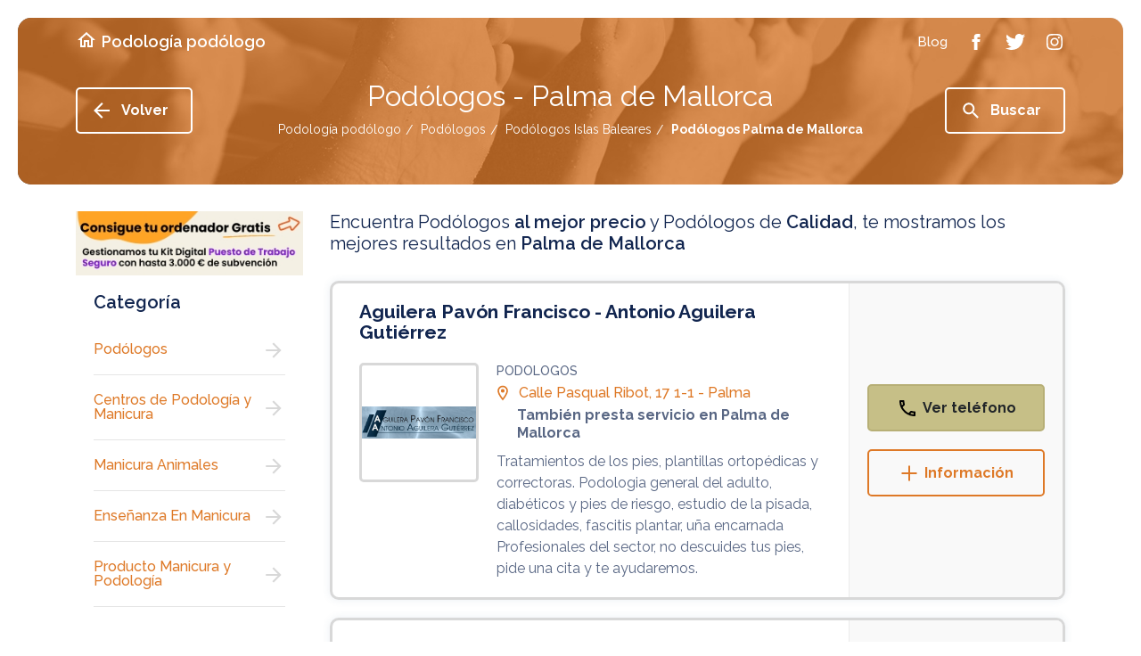

--- FILE ---
content_type: text/html; charset=UTF-8
request_url: https://www.podologia-podologo.es/c/podologos/all/islas-baleares/palma-de-mallorca/
body_size: 41514
content:

<!doctype html>

<html lang="es">

<head>

<!-- Didomi CMP -->

 <script type='text/javascript'>(function(){(function(e,i,o){var n=document.createElement('link');n.rel='preconnect';n.as='script';var t=document.createElement('link');t.rel='dns-prefetch';t.as='script';var r=document.createElement('script');r.id='spcloader';r.type='text/javascript';r['async']=true;r.charset='utf-8';window.didomiConfig=window.didomiConfig||{};window.didomiConfig.sdkPath=window.didomiConfig.sdkPath||o||'https://sdk.privacy-center.org/';const d=window.didomiConfig.sdkPath;var a=d+e+'/loader.js?target_type=notice&target='+i;if(window.didomiConfig&&window.didomiConfig.user){var c=window.didomiConfig.user;var s=c.country;var f=c.region;if(s){a=a+'&country='+s;if(f){a=a+'&region='+f}}}n.href=d;t.href=d;r.src=a;var m=document.getElementsByTagName('script')[0];m.parentNode.insertBefore(n,m);m.parentNode.insertBefore(t,m);m.parentNode.insertBefore(r,m)})('3115befd-b3f3-4af9-809e-b87065f7c641','BEztzpJq')})();</script>
<script type="text/javascript">
	// Didomi event listener placeholder - se configura en posthog-init files
	window.didomiEventListeners = window.didomiEventListeners || [];
</script>

<meta charset="utf-8">
<meta name="viewport" content="width=device-width, user-scalable=1.0, initial-scale=1.0, minimum-scale=1.0, maximum-scale=1.0" />
<meta http-equiv="X-UA-Compatible" content="IE=edge,chrome=1">

<!-- Chrome, Firefox OS and Opera -->

<meta name="theme-color" content="#de7927">

<!-- iOS Safari -->

<meta name="apple-mobile-web-app-capable" content="yes">
<meta name="apple-mobile-web-app-status-bar-style" content="black-translucent">


<title>Podólogos Palma de Mallorca</title>

<meta name="description" content="Podólogos. Servicios y profesionales en Podólogos relacionados con Podólogos Palma de Mallorca" />


	
	
		
						<meta name="robots" content="index,follow"/>

					
	

<link rel="stylesheet" href="https://assets.pro.v2.okabango.com/css/styles.min.css?v.0.1">
<link href="https://fonts.googleapis.com/css?family=Raleway:400,500,600,700&display=swap" rel="stylesheet">

<!-- Favicon -->

<link rel="shortcut icon" href="https://assets.pro.v2.okabango.com/favicon.ico" type="image/x-icon">
<link rel="icon" href="https://assets.pro.v2.okabango.com/favicon.ico" type="image/x-icon">

<!-- Script Target -->

<script src="https://assets.pro.v2.okabango.com/js/at.js"></script>
<script src="https://assets.pro.v2.okabango.com/js/broker.bundle-0.0.1.js"></script>

<!-- Script Target -->

<!-- Custom -->



<!-- URL Canonical -->
<link rel="canonical" href="https://www.podologia-podologo.es/c/podologos/all/islas-baleares/palma-de-mallorca/" />
<!-- URL Canonical -->

<!-- Custom -->



<!-- Google Tag Manager -->
<!-- Bloqueado hasta consentimiento de Didomi -->
<script id="gtm-script" type="text/plain" data-purpose="cookies,analytics">
(function(w,d,s,l,i){w[l]=w[l]||[];w[l].push({'gtm.start':
new Date().getTime(),event:'gtm.js'});var f=d.getElementsByTagName(s)[0],
j=d.createElement(s),dl=l!='dataLayer'?'&l='+l:'';j.async=true;j.src=
'https://www.googletagmanager.com/gtm.js?id='+i+dl;f.parentNode.insertBefore(j,f);
})(window,document,'script','dataLayer','GTM-P7TLJVQ');
</script>
<!-- End Google Tag Manager -->
	
<!-- Huella Omniture - 2024 -->
	

	
<!-- Fin Huella Omniture -->






	


<!-- PostHog Analytics -->
<!-- Script bloqueado hasta consentimiento - Didomi lo activa -->
<script id="posthog-script" type="text/plain" data-purpose="cookies,analytics" src="https://assets.pro.v2.okabango.com/js/posthog-init-pro.js"></script>
<script>
// Cargar PostHog solo cuando Didomi confirme consentimiento
window.didomiOnReady = window.didomiOnReady || [];
window.didomiOnReady.push(function (Didomi) {
    console.log('Didomi: Verificando estado de consentimiento para PostHog...');
    
    // Función para verificar y cargar PostHog
    function checkAndLoadPostHog() {
        if (typeof Didomi === 'undefined' || !Didomi.isConsentRequired()) {
            console.log('Didomi: Consentimiento no requerido, cargando PostHog y GTM...');
            loadPostHogScript();
            loadGTMScript();
            return;
        }
        
        // Obtener el estado completo del usuario
        var userStatus = Didomi.getUserStatus();
        console.log('Didomi: Estado completo del usuario:', userStatus);
        
        // Verificar si el usuario ha dado consentimiento para cookies/analytics
        var purposes = userStatus.purposes;
        var vendors = userStatus.vendors;
        var hasAnalyticsConsent = false;
        
        console.log('Didomi: Purposes object:', purposes);
        console.log('Didomi: Vendors object:', vendors);
        
        // Verificar purposes.consent.enabled (lo que el usuario ACEPTÓ explícitamente)
        // NO purposes.global.enabled (que son todos los propósitos configurados)
        if (purposes && purposes.consent && purposes.consent.enabled && purposes.consent.enabled.length > 0) {
            console.log('Didomi: purposes.consent.enabled:', purposes.consent.enabled);
            
            // Verificar si alguno de los propósitos ACEPTADOS es de cookies/analytics
            for (var i = 0; i < purposes.consent.enabled.length; i++) {
                var purpose = purposes.consent.enabled[i];
                console.log('Didomi: Verificando propósito aceptado:', purpose);
                
                // Buscar propósitos relacionados con analytics/medición
                // EXCLUIR 'cookies-necesarias' porque esas no requieren consentimiento
                if (purpose !== 'cookies-necesarias' && 
                    (purpose.indexOf('analitica') > -1 || 
                     purpose.indexOf('analytic') > -1 || 
                     purpose.indexOf('measure') > -1 ||
                     purpose.indexOf('performance') > -1 ||
                     purpose.indexOf('estadistica') > -1 ||
                     purpose.indexOf('medicion') > -1)) {
                    hasAnalyticsConsent = true;
                    console.log('Didomi: ✓ Encontrado propósito de análisis ACEPTADO:', purpose);
                    break;
                }
            }
            
            if (!hasAnalyticsConsent) {
                console.log('Didomi: Solo cookies necesarias aceptadas, NO hay consentimiento de análisis');
            }
        } else {
            console.log('Didomi: purposes.consent.enabled está vacío - Usuario NO ha aceptado cookies opcionales');
        }
        
        console.log('Didomi: Estado FINAL de consentimiento de análisis:', hasAnalyticsConsent);
        
        if (hasAnalyticsConsent) {
            console.log('Didomi: ✅ Usuario ha aceptado cookies de análisis - Cargando PostHog y GTM');
            loadPostHogScript();
            loadGTMScript();
        } else {
            console.log('Didomi: ❌ Usuario NO ha aceptado cookies de análisis - PostHog y GTM bloqueados');
        }
    }
    
    // Función para cargar el script de PostHog
    function loadPostHogScript() {
        var script = document.getElementById('posthog-script');
        if (script && script.type === 'text/plain') {
            var newScript = document.createElement('script');
            newScript.src = script.src;
            newScript.id = 'posthog-script-active';
            document.head.appendChild(newScript);
            console.log('Didomi: Script de PostHog cargado dinámicamente');
        }
    }
    
    // Función para cargar Google Tag Manager
    function loadGTMScript() {
        var gtmScript = document.getElementById('gtm-script');
        if (gtmScript && gtmScript.type === 'text/plain') {
            var newScript = document.createElement('script');
            newScript.innerHTML = gtmScript.innerHTML;
            newScript.id = 'gtm-script-active';
            document.head.appendChild(newScript);
            console.log('Didomi: Google Tag Manager cargado dinámicamente');
        }
    }
    
    // Verificar estado inicial
    checkAndLoadPostHog();
    
    // Escuchar cambios en el consentimiento
    Didomi.on('consent.changed', function (event) {
        console.log('Didomi: Consentimiento cambiado, re-verificando...', event);
        checkAndLoadPostHog();
    });
});
</script>
<!-- / PostHog Analytics -->

<script>

// Variable global para controlar que solo se envíe un pageview
window.posthogPageViewSent = window.posthogPageViewSent || false;

// Leer y guardar el tipo de página anterior ANTES de sobrescribirlo
var savedPreviousPageType = null;
try {
    savedPreviousPageType = sessionStorage.getItem('currentPageType');
    sessionStorage.setItem('currentPageType', DATA.pageName);
} catch(e) {}

// Función auxiliar para detectar página previa
function getPreviousPage() {
    var referrer = document.referrer;
    if (!referrer) {
        return 'direct';
    } else if (referrer.includes('/list')) {
        return 'listResultPage';
    } else if (referrer.endsWith('.es/') || referrer.endsWith('.es')) {
        return 'homePage';
    } else if (referrer.includes('/c/')) {
        return 'listResultPage';
    } else {
        var urlPattern = /_\d+(-\d+)?\/$/;
        if (urlPattern.test(referrer)) {
            if (savedPreviousPageType === 'businessProfilePageIP' || savedPreviousPageType === 'businessProfilePageIG') {
                return savedPreviousPageType;
            }
            return 'businessProfilePage';
        }
        return 'other';
    }
}

function registerPosthogEvents() {
    function waitForPosthog(callback) {
        if (typeof posthog !== 'undefined' && posthog.__loaded) {
            callback();
        } else {
            setTimeout(function() {
                waitForPosthog(callback);
            }, 100);
        }
    }

    waitForPosthog(function() {
        // Detectar si estamos en página de listado (view_list.php maneja su propio pageview)
        var isListPage = true;
		var isDetailPage = false;
		var isTagsPage = false;
		var isGlossaryPage = false;
		var isCookiesPage = false;
		var isErrorPage = false;
        
        // Solo enviar pageview si no se ha enviado antes Y no estamos en página de listado
        if (!window.posthogPageViewSent && !isListPage && !isDetailPage && !isTagsPage && !isGlossaryPage && !isCookiesPage && !isErrorPage) {
			var pageViewData = {"pageName":"listResultsPage","ChannelSite":"Pod\u00f3logos","Section":"Lista de Resultados","TypeOfDay":"Wednesday","UserIP":"18.116.200.129","SearchId":"podologos","SearchSpecialty":"all","SearchProvince":"islas-baleares","SearchLocality":"palma-de-mallorca","numResults":17,"pageNumber":1,"SearchMode":"locality","SearchKeyword":"Pod\u00f3logos","SearchActivity":"Pod\u00f3logos","InterpretedActivity":"","ActivityProb":"1.0","QCPositioning":"empty","QC":"QC"};
			pageViewData['previousPage'] = getPreviousPage();
            posthog.capture('$pageview', pageViewData);
            window.posthogPageViewSent = true;
        }

        safeAddEventListener('#sageBanner', 'click', function() {
            var baseData = {"pageName":"listResultsPage","ChannelSite":"Pod\u00f3logos","Section":"Lista de Resultados","TypeOfDay":"Wednesday","UserIP":"18.116.200.129","SearchId":"podologos","SearchSpecialty":"all","SearchProvince":"islas-baleares","SearchLocality":"palma-de-mallorca","numResults":17,"pageNumber":1,"SearchMode":"locality","SearchKeyword":"Pod\u00f3logos","SearchActivity":"Pod\u00f3logos","InterpretedActivity":"","ActivityProb":"1.0","QCPositioning":"empty","QC":"QC"};
            var clickData = Object.assign({}, baseData);
            clickData['bannerType'] = 'SAGE_BANNER';
            clickData['ClickType'] = 'SAGE_BANNER';
            clickData['pageName'] = "listResultsPage";
            posthog.capture('Click', clickData);
        });

        safeAddEventListener('#beeDigitalBanner', 'click', function() {
            var baseData = {"pageName":"listResultsPage","ChannelSite":"Pod\u00f3logos","Section":"Lista de Resultados","TypeOfDay":"Wednesday","UserIP":"18.116.200.129","SearchId":"podologos","SearchSpecialty":"all","SearchProvince":"islas-baleares","SearchLocality":"palma-de-mallorca","numResults":17,"pageNumber":1,"SearchMode":"locality","SearchKeyword":"Pod\u00f3logos","SearchActivity":"Pod\u00f3logos","InterpretedActivity":"","ActivityProb":"1.0","QCPositioning":"empty","QC":"QC"};
            var clickData = Object.assign({}, baseData);
            clickData['bannerType'] = 'BeeDIGITAL_BANNER';
            clickData['ClickType'] = 'BeeDIGITAL_BANNER';
            clickData['pageName'] = "listResultsPage";
            posthog.capture('Click', clickData);
        });

        safeAddEventListener('#securitasBanner', 'click', function() {
            var baseData = {"pageName":"listResultsPage","ChannelSite":"Pod\u00f3logos","Section":"Lista de Resultados","TypeOfDay":"Wednesday","UserIP":"18.116.200.129","SearchId":"podologos","SearchSpecialty":"all","SearchProvince":"islas-baleares","SearchLocality":"palma-de-mallorca","numResults":17,"pageNumber":1,"SearchMode":"locality","SearchKeyword":"Pod\u00f3logos","SearchActivity":"Pod\u00f3logos","InterpretedActivity":"","ActivityProb":"1.0","QCPositioning":"empty","QC":"QC"};
            var clickData = Object.assign({}, baseData);
            clickData['bannerType'] = 'Securitas_Direct';
            clickData['ClickType'] = 'Securitas_Direct';
            clickData['pageName'] = "listResultsPage";
            posthog.capture('ExternalBannerView', clickData);
        });
    });
}

registerPosthogEvents();

</script>

</head>
<body style="--theme: #de7927; --hue: 27; --sat: 73%; --light: 51%;">
			
	<!-- Google Tag Manager (noscript) -->		
	
<noscript type='text/plain' class='optanon-category-C0002'><iframe src="https://www.googletagmanager.com/ns.html?id=GTM-P7TLJVQ"

height="0" width="0" style="display:none;visibility:hidden"></iframe></noscript>
		
	<!-- End Google Tag Manager (noscript) -->
	
	<!-- ////////// SVG SPRITES ////////// -->
<svg xmlns="http://www.w3.org/2000/svg" style="display:none">
	<!-- ////////// PHONE ////////// -->
	<symbol id="icon-phone" viewBox="0 0 24 24">
		<path d="M6.54 5c.06.89.21 1.76.45 2.59l-1.2 1.2c-.41-1.2-.67-2.47-.76-3.79h1.51m9.86 12.02c.85.24 1.72.39 2.6.45v1.49c-1.32-.09-2.59-.35-3.8-.75l1.2-1.19M7.5 3H4c-.55 0-1 .45-1 1 0 9.39 7.61 17 17 17 .55 0 1-.45 1-1v-3.49c0-.55-.45-1-1-1-1.24 0-2.45-.2-3.57-.57-.1-.04-.21-.05-.31-.05-.26 0-.51.1-.71.29l-2.2 2.2c-2.83-1.45-5.15-3.76-6.59-6.59l2.2-2.2c.28-.28.36-.67.25-1.02C8.7 6.45 8.5 5.25 8.5 4c0-.55-.45-1-1-1z"/>
	</symbol>
	<!-- ////////// MORE ////////// -->
	<symbol id="icon-more" viewBox="0 0 24 24">
		<path d="M20.4 13.1h-7.3v7.3h-2.2v-7.3H3.6v-2.2h7.3V3.6h2.2v7.3h7.3V13.1z"/>
	</symbol>
	<!-- ////////// INFO ////////// -->
	<symbol id="icon-info" viewBox="0 0 24 24">
		<path d="M11 7h2v2h-2V7zM11 11h2v6h-2V11zM12 2C6.5 2 2 6.5 2 12s4.5 10 10 10 10-4.5 10-10S17.5 2 12 2zM12 20c-4.4 0-8-3.6-8-8s3.6-8 8-8 8 3.6 8 8S16.4 20 12 20z"/>
	</symbol>
	<!-- ////////// LOC ////////// -->
	<symbol id="icon-loc" viewBox="0 0 24 24">
	<path d="M12 2C8.13 2 5 5.13 5 9c0 5.25 7 13 7 13s7-7.75 7-13c0-3.87-3.13-7-7-7zM7 9c0-2.76 2.24-5 5-5s5 2.24 5 5c0 2.88-2.88 7.19-5 9.88C9.92 16.21 7 11.85 7 9z"/><circle cx="12" cy="9" r="2.5"/>
	</symbol>
	<!-- ////////// HOME ////////// -->
	<symbol id="icon-home" viewBox="0 0 24 24">
		<path d="M12 3L2 12h3v8h6v-6h2v6h6v-8h3L12 3zM17 18h-2v-6H9v6H7v-7.8l5-4.5 5 4.5V18z"/>
	</symbol>
	<!-- ////////// ARROW-LEFT ////////// -->
	<symbol id="icon-arrow-left" viewBox="0 0 24 24">
		<path d="M21 13.1H7.3l6.3 6.3L12 21l-9-9 9-9 1.6 1.6 -6.3 6.3H21V13.1z"/>
	</symbol>
	<!-- ////////// ARROW-RIGHT ////////// -->
	<symbol id="icon-arrow-right" viewBox="0 0 24 24">
		<path d="M20 12l-8 8 -1.4-1.4 5.6-5.6H4v-2h12.2l-5.6-5.6L12 4 20 12z"/>
	</symbol>
	<!-- ////////// ARROW-BOTTOM ////////// -->
	<symbol id="icon-arrow-bottom" viewBox="0 0 24 24">
		<path d="M20 12l-1.41-1.41L13 16.17V4h-2v12.17l-5.58-5.59L4 12l8 8 8-8z"/>
	</symbol>
	<!-- ////////// CLOCK ////////// -->
	<symbol id="ic-clock" viewBox="0 0 24 24">
		<path d="M12,0C5.4,0,0,5.4,0,12s5.4,12,12,12s12-5.4,12-12S18.6,0,12,0z M12,21.4c-5.2,0-9.4-4.2-9.4-9.4S6.8,2.6,12,2.6
		s9.4,4.2,9.4,9.4S17.2,21.4,12,21.4z M18.3,11.6h-5.4V5.1c0-0.5-0.4-1-1-1c-0.5,0-1,0.4-1,1v7.5c0,0.5,0.4,1,1,1h6.4
		c0.5,0,1-0.4,1-1C19.2,12.1,18.8,11.6,18.3,11.6z"/>
	</symbol>
	<!-- ////////// CLOSE ////////// -->
	<symbol id="icon-close" viewBox="0 0 24 24">
		<path d="M19 6.41L17.59 5 12 10.59 6.41 5 5 6.41 10.59 12 5 17.59 6.41 19 12 13.41 17.59 19 19 17.59 13.41 12z"/>
	</symbol>
	<!-- ////////// FACEBOOK ////////// -->
	<symbol id="icon-facebook" viewBox="0 0 24 24">
		<path d="M13.5 7.7V9h3l-0.3 3h-2.7v9H9.8v-9H7.5V9h2.2V6.5c0-2.3 1.2-3.5 3.9-3.5h2.9v3.7h-2.2C13.6 6.7 13.5 7 13.5 7.7z"/>
	</symbol>
	<!-- ////////// TWITTER ////////// -->
	<symbol id="icon-twitter" viewBox="0 0 24 24">
		<path d="M23.1 5.1c-0.6 0.9-1.4 1.7-2.3 2.4C21.1 13.9 16.3 21 7.9 21c-2.6 0-5-0.8-7-2 2.4 0.3 4.8-0.4 6.7-1.9 -2 0-3.7-1.4-4.2-3.2 0.7 0.1 1.4 0.1 2.1-0.1 -2.2-0.4-3.7-2.4-3.6-4.5 0.6 0.3 1.3 0.5 2.1 0.6 -2-1.4-2.6-4-1.4-6.1 2.2 2.7 5.6 4.6 9.4 4.7C11.2 5.7 13.3 3 16.3 3c1.3 0 2.5 0.6 3.3 1.4 1-0.2 2-0.6 2.9-1.1 -0.3 1.1-1.1 2-2 2.5C21.4 5.7 22.3 5.5 23.1 5.1z"/>
	</symbol>
	<!-- ////////// INSTAGRAM ////////// -->
	<symbol id="icon-instagram" viewBox="0 0 24 24">
		<path d="M21 8.3C20.8 5 19 3.2 15.7 3 14.8 3 14.5 3 12 3S9.2 3 8.3 3C5 3.2 3.2 5 3 8.3 3 9.2 3 9.5 3 12c0 2.5 0 2.8 0.1 3.7C3.2 19 5 20.8 8.3 21c1 0 1.3 0.1 3.7 0.1s2.8 0 3.7-0.1c3.3-0.2 5.1-2 5.2-5.2 0-1 0.1-1.3 0.1-3.7C21 9.5 21 9.2 21 8.3zM19.3 15.6c-0.1 2.4-1.3 3.6-3.7 3.7 -1 0-1.2 0.1-3.6 0.1 -2.4 0-2.7 0-3.6-0.1 -2.5-0.1-3.6-1.3-3.7-3.7 0-1-0.1-1.2-0.1-3.6 0-2.4 0-2.7 0.1-3.6 0.1-2.4 1.3-3.6 3.7-3.7 1 0 1.2-0.1 3.6-0.1s2.7 0 3.6 0.1c2.4 0.1 3.6 1.3 3.7 3.7 0 1 0.1 1.2 0.1 3.6C19.4 14.4 19.4 14.7 19.3 15.6zM17.9 7.2c0 0.6-0.5 1.1-1.1 1.1 -0.6 0-1.1-0.5-1.1-1.1s0.5-1.1 1.1-1.1C17.4 6.1 17.9 6.6 17.9 7.2zM12 7.4c-2.6 0-4.6 2.1-4.6 4.6 0 2.6 2.1 4.6 4.6 4.6 2.6 0 4.6-2.1 4.6-4.6C16.6 9.4 14.6 7.4 12 7.4zM12 15c-1.7 0-3-1.3-3-3 0-1.7 1.3-3 3-3s3 1.3 3 3C15 13.7 13.7 15 12 15z"/>
	</symbol>
	<!-- ////////// SEARCH ////////// -->
	<symbol id="icon-search" viewBox="0 0 24 24">
		<path d="M15.8 14.3H15L14.7 14c1-1.1 1.6-2.6 1.6-4.2 0-3.6-2.9-6.5-6.5-6.5 -3.6 0-6.5 2.9-6.5 6.5 0 3.6 2.9 6.5 6.5 6.5 1.6 0 3.1-0.6 4.2-1.6l0.3 0.3v0.8l5 5 1.5-1.5L15.8 14.3zM9.8 14.3c-2.5 0-4.5-2-4.5-4.5s2-4.5 4.5-4.5 4.5 2 4.5 4.5S12.2 14.3 9.8 14.3z"/>
	</symbol>
	<!-- ////////// DROPDOWN ////////// -->
	<symbol id="icon-dropdown" viewBox="0 0 24 24">
		<path d="M16.3 11.1L12 15.3l-4.3-4.3H16.3z"/>
	</symbol>
	<!-- ////////// NEXT ////////// -->
	<symbol id="icon-next" viewBox="0 0 24 24">
		<path d="M16.2 12l-6 6 -1.4-1.4 4.6-4.6L8.8 7.4 10.2 6 16.2 12z"/>
	</symbol>
	<!-- ////////// LAST ////////// -->
	<symbol id="icon-last" viewBox="0 0 24 24">
		<path d="M12 12l-6 6 -1.4-1.4L9.2 12 4.6 7.4 6 6 12 12zM13.4 6L12 7.4l4.6 4.6L12 16.6l1.4 1.4 6-6L13.4 6z"/>
	</symbol>
	<!-- ////////// PREV ////////// -->
	<symbol id="icon-prev" viewBox="0 0 24 24">
		<path d="M10.6 12l4.6 4.6L13.8 18l-6-6 6-6 1.4 1.4L10.6 12z"/>
	</symbol>
	<!-- ////////// FIRST ////////// -->
	<symbol id="icon-first" viewBox="0 0 24 24">
		<path d="M12 12l6-6 1.4 1.4L14.8 12l4.6 4.6L18 18 12 12zM10.6 18l1.4-1.4L7.4 12 12 7.4 10.6 6l-6 6L10.6 18z"/>
	</symbol>
	<!-- ////////// ROUTE ////////// -->
	<symbol id="icon-route" viewBox="0 0 24 24">
	<path d="M22.43 10.59l-9.01-9.01c-.75-.75-2.07-.76-2.83 0l-9 9c-.78.78-.78 2.04 0 2.82l9 9c.39.39.9.58 1.41.58.51 0 1.02-.19 1.41-.58l8.99-8.99c.79-.76.8-2.02.03-2.82zm-10.42 10.4l-9-9 9-9 9 9-9 9zM8 11v4h2v-3h4v2.5l3.5-3.5L14 7.5V10H9c-.55 0-1 .45-1 1z"/>
	</symbol>
	<!-- ////////// WORLD ////////// -->
	<symbol id="icon-world" viewBox="0 0 24 24">
		<path d="M12 2C6.48 2 2 6.48 2 12s4.48 10 10 10 10-4.48 10-10S17.52 2 12 2zM4 12c0-.61.08-1.21.21-1.78L8.99 15v1c0 1.1.9 2 2 2v1.93C7.06 19.43 4 16.07 4 12zm13.89 5.4c-.26-.81-1-1.4-1.9-1.4h-1v-3c0-.55-.45-1-1-1h-6v-2h2c.55 0 1-.45 1-1V7h2c1.1 0 2-.9 2-2v-.41C17.92 5.77 20 8.65 20 12c0 2.08-.81 3.98-2.11 5.4z"/>
	</symbol>
	<!-- ////////// FAV ////////// -->
	<symbol id="icon-fav" viewBox="0 0 24 24">
		<path d="M16.5 3c-1.7 0-3.4 0.8-4.5 2.1C10.9 3.8 9.2 3 7.5 3 4.4 3 2 5.4 2 8.5c0 3.8 3.4 6.9 8.5 11.5l1.5 1.3 1.5-1.3c5.1-4.7 8.5-7.8 8.5-11.5C22 5.4 19.6 3 16.5 3zM12.1 18.5L12.1 18.5h-0.2C7.1 14.2 4 11.4 4 8.5 4 6.5 5.5 5 7.5 5c1.5 0 3 1 3.6 2.4h1.9C13.5 6 15 5 16.5 5c2 0 3.5 1.5 3.5 3.5C20 11.4 16.9 14.2 12.1 18.5z"/>
	</symbol>	
	<!-- ////////// STAR ////////// -->
	<symbol id="icon-star" viewBox="0 0 24 24">
		<path d="M22 9.2l-7.2-0.6L12 2 9.2 8.6 2 9.2 7.5 14l-1.6 7 6.2-3.7 6.2 3.7 -1.6-7L22 9.2zM12 15.4l-3.8 2.3 1-4.3 -3.3-2.9 4.4-0.4 1.7-4 1.7 4 4.4 0.4 -3.3 2.9 1 4.3L12 15.4z"/>
	</symbol>	
	<!-- ////////// CHECK ////////// -->
	<symbol id="icon-check" viewBox="0 0 24 24">
		<path d="M18 9l-8 8 -4-4 1.4-1.4 2.6 2.6 6.6-6.6L18 9zM22 12c0 5.5-4.5 10-10 10S2 17.5 2 12C2 6.5 6.5 2 12 2S22 6.5 22 12zM20 12c0-4.4-3.6-8-8-8s-8 3.6-8 8c0 4.4 3.6 8 8 8S20 16.4 20 12z"/>
	</symbol>
	<!-- ////////// FILTERS ////////// -->
	<symbol id="icon-filter" viewBox="0 0 24 24">
		<path d="M10 16h4v2h-4V16zM6 13h12v-2H6V13zM3 6v2h18V6H3z"/>
	</symbol>
	
	<!-- Two-tone -->
	<symbol id="icon-fav-fill" viewBox="0 0 24 24">
		<polygon opacity="0.3" points="11.6 5.9 7.6 3.9 3.2 6.8 3.3 10.3 11.8 20.1 20.6 10.7 20.5 6.1 17.1 3.8"/>
		<path fill="currentColor" d="M16.5 3c-1.7 0-3.4 0.8-4.5 2.1C10.9 3.8 9.2 3 7.5 3 4.4 3 2 5.4 2 8.5c0 3.8 3.4 6.9 8.6 11.5l1.4 1.3 1.4-1.3c5.2-4.7 8.6-7.8 8.6-11.5C22 5.4 19.6 3 16.5 3zM12.1 18.5L12 18.6l-0.1-0.1C7.1 14.2 4 11.4 4 8.5 4 6.5 5.5 5 7.5 5c1.5 0 3 1 3.6 2.4h1.9C13.5 6 15 5 16.5 5c2 0 3.5 1.5 3.5 3.5C20 11.4 16.9 14.2 12.1 18.5z"/>
	</symbol>
	<symbol id="icon-star-fill" viewBox="0 0 24 24">
		<polygon opacity="0.3" points="12 4 9.6 9.4 4.1 9.8 8.3 13.6 6.8 19.4 11.9 16.2 16.6 19.2 15.7 13.7 19.5 9.9 14.3 9.4"/>
		<path fill="currentColor" d="M22 9.2l-7.2-0.6L12 2 9.2 8.6 2 9.2 7.5 14l-1.6 7 6.2-3.7 6.2 3.7 -1.6-7L22 9.2zM12 15.4l-3.8 2.3 1-4.3 -3.3-2.9 4.4-0.4 1.7-4 1.7 4 4.4 0.4 -3.3 2.9 1 4.3L12 15.4z"/>
	</symbol>
	<symbol id="icon-check-fill" viewBox="0 0 24 24">
		<path opacity="0.3" d="M20.7 12c0 4.8-3.9 8.7-8.7 8.7S3.3 16.8 3.3 12 7.2 3.3 12 3.3 20.7 7.2 20.7 12z"/>
		<path fill="currentColor" d="M18 9l-8 8 -4-4 1.4-1.4 2.6 2.6 6.6-6.6L18 9zM22 12c0 5.5-4.5 10-10 10S2 17.5 2 12C2 6.5 6.5 2 12 2S22 6.5 22 12zM20 12c0-4.4-3.6-8-8-8s-8 3.6-8 8c0 4.4 3.6 8 8 8S20 16.4 20 12z"/>
	</symbol>
	<symbol id="twotone-arrow-drop-down-circle" viewBox="0 0 24 24">
		<path opacity=".3" d="M12 4c-4.41 0-8 3.59-8 8s3.59 8 8 8 8-3.59 8-8-3.59-8-8-8zm0 11l-4-4h8l-4 4z"/>
		<path fill="currentColor" d="M12 2C6.48 2 2 6.48 2 12s4.48 10 10 10 10-4.48 10-10S17.52 2 12 2zm0 18c-4.41 0-8-3.59-8-8s3.59-8 8-8 8 3.59 8 8-3.59 8-8 8zm0-5l4-4H8z"/>
	</symbol>
	<symbol id="twotone-list-alt" viewBox="0 0 24 24">
		<path opacity=".3" d="M5 19h14V5H5v14zm6-12h6v2h-6V7zm0 4h6v2h-6v-2zm0 4h6v2h-6v-2zM7 7h2v2H7V7zm0 4h2v2H7v-2zm0 4h2v2H7v-2z"/>
		<path fill="currentColor" d="M11 7h6v2h-6zm0 4h6v2h-6zm0 4h6v2h-6zM7 7h2v2H7zm0 4h2v2H7zm0 4h2v2H7zM20.1 3H3.9c-.5 0-.9.4-.9.9v16.2c0 .4.4.9.9.9h16.2c.4 0 .9-.5.9-.9V3.9c0-.5-.5-.9-.9-.9zM19 19H5V5h14v14z"/>
	</symbol>
	<symbol id="twotone-location-on" viewBox="0 0 24 24">
		<path opacity=".3" d="M12 4C9.24 4 7 6.24 7 9c0 2.85 2.92 7.21 5 9.88 2.11-2.69 5-7 5-9.88 0-2.76-2.24-5-5-5zm0 7.5c-1.38 0-2.5-1.12-2.5-2.5s1.12-2.5 2.5-2.5 2.5 1.12 2.5 2.5-1.12 2.5-2.5 2.5z"/>
		<path fill="currentColor" d="M12 2C8.13 2 5 5.13 5 9c0 5.25 7 13 7 13s7-7.75 7-13c0-3.87-3.13-7-7-7zM7 9c0-2.76 2.24-5 5-5s5 2.24 5 5c0 2.88-2.88 7.19-5 9.88C9.92 16.21 7 11.85 7 9z"/>
		<circle fill="currentColor" cx="12" cy="9" r="2.5"/>
	</symbol>
</svg>	
	<main class="main">

	<!-- Cabecera -->
	<!-- ////////// HEADER ////////// -->
<header class="main-header">
    <div class="container container-lg">
        <button class="c-hamb" data-toggle="modal" data-target="#modalMenu" aria-label="Menú">
            <span class="line-tp"></span>
            <span class="line-cn"></span>
            <span class="line-bt"></span>
        </button>
        <a href="https://www.podologia-podologo.es/" class="main-header-home" title="Podología podólogo">
            <i class="ic-svg ic-white mr-5 d-none d-md-block"><svg><use xlink:href="#icon-home"/></svg></i>
                            <span class="main-header-name">Podología podólogo</span>
                    </a>
        <nav>
            <a class="main-header-nav-item" title="Blog" target="_blank" href="https://www.paginasamarillas.es/articulos/" rel="nofollow noopener" onClick="omnEnviarClickBlog()"><span>Blog</span></a>
                        <a class="main-header-nav-item" title="Facebook" target="_blank" rel="noopener" href="https://www.facebook.com/paginasamarillases/" onClick="omnEnviarClickFacebook()"><span class="ic-svg ic-white"><svg><use xlink:href="#icon-facebook"/></svg></span></a>
            <a class="main-header-nav-item" title="Twitter" target="_blank" rel="noopener" href="https://twitter.com/PagAmarillas_ES" onClick="omnEnviarClickTwitter()"><span class="ic-svg ic-white"><svg><use xlink:href="#icon-twitter"/></svg></span></a>
            <a class="main-header-nav-item" title="Instagram" target="_blank" rel="noopener" href="https://www.instagram.com/pagamarillases/" onClick="omnEnviarClickInstagram()"><span class="ic-svg ic-white"><svg><use xlink:href="#icon-instagram"/></svg></span></a>
        </nav> 
        
        <div class="header-btn-search">
                            <button type="button" role="button" data-toggle="modal" data-target="#modalSearch" aria-label="Buscar"><span class="ic-svg ic-white"><svg><use xlink:href="#icon-search"/></svg></span></button>
             
        </div> 
                
    </div>
</header>	<section class="section section-header-inner mb-10 mb-lg-30    pt-70 pb-20 pb-lg-50 " style="background-image: url('https://cms.yell.okabango.com/wp-content/uploads/2017/06/podologia-bg-main-2-1.jpg')">

    <div class="container container-lg">
        <div class="section-header-inner-btns d-flex justify-content-between align-items-center mb-sm-0 mb-md-0 mb-md-10 mb-lg-0">
            <button class="btn btn-icon btn-outline-white pl-15 btn-back" aria-label="Volver">
                <span class="ic-svg ic-white ic-20 mr-10"><svg><use xmlns:xlink="http://www.w3.org/1999/xlink" xlink:href="#icon-arrow-left"></use></svg></span>
                Volver 
            </button>
            <button class="d-none d-md-flex btn btn-icon btn-outline-white pl-15" data-toggle="modal" data-target="#modalSearch" aria-label="Buscar">
                <span class="ic-svg ic-white ic-20 mr-10"><svg><use xmlns:xlink="http://www.w3.org/1999/xlink" xlink:href="#icon-search"></use></svg></span>
                Buscar 
            </button>
                                        <button class="d-lg-none btn btn-outline-white d-flex justify-content-center" data-toggle="modal" data-target="#modalFiltersList" aria-label="Filtros"><span class="ic-svg ic-white ic-20 mr-10"><svg><use xmlns:xlink="http://www.w3.org/1999/xlink" xlink:href="#icon-filter"></use></svg></span>Filtros</button>
                        <!--
                        -->
        </div>
        <div class="d-flex flex-column align-items-center px-lg-140 w-100">
                                            <h1 class="title-page d-none d-md-block">Podólogos - Palma de Mallorca </h1>
                        <!-- Semilla -->
            <div class="c-breadcrumb d-none d-md-block">
    <div itemscope itemtype="http://schema.org/BreadcrumbList">
        <div class="d-inline-block" itemprop="itemListElement" itemscope itemtype="http://schema.org/ListItem">
            <a href="https://www.podologia-podologo.es" title="Podología podólogo" itemprop="item"><span itemprop="name">Podología podólogo</span><meta itemprop="position" content="1" /></a>
            <!--<span class="mx-5">/</span>-->
        </div>
        <span>
	<div itemprop="itemListElement" itemscope itemtype="http://schema.org/ListItem">
		<a href="https://www.podologia-podologo.es/c/podologos/" itemprop="item">
			<span itemprop="name">Podólogos</span>
			<meta itemprop="position" content="2" />
		</a>
		<span><i class="ic-svg ic-12"><svg><use xmlns:xlink="http://www.w3.org/1999/xlink" xlink:href="#ic-arrow-right"></use></svg></i></span>
	</div>
	<div itemprop="itemListElement" itemscope itemtype="http://schema.org/ListItem">
		<a href="https://www.podologia-podologo.es/c/podologos/all/islas-baleares/" itemprop="item">
			<span itemprop="name">Podólogos Islas Baleares</span>
			<meta itemprop="position" content="3" />
		</a>
		<span><i class="ic-svg ic-12"><svg><use xmlns:xlink="http://www.w3.org/1999/xlink" xlink:href="#ic-arrow-right"></use></svg></i></span>
	</div>
	<div>
		<span><strong>Podólogos Palma de Mallorca</strong></span>
	</div></span>
    </div>
</div>
            <!-- FIN Semilla -->
            
        </div>
    </div>
</section>




	
		<!-- END Cabecera -->

	
	<section class="mx-0 pt-md-20 pt-xl-0">
		<div class="container container-lg">

			<div class="row">
				<!-- /// SIDEBAR /// -->
				<aside class="body-aside col-md-4 col-xl-3">

					
									<div class="pb-20 text-center">

																														<a href="https://www.beedigital.es/kitdigital/puesto-de-trabajo-seguro/?utm_source=verticales&utm_campaign=CM_BANNER_KD_PS_VERT_FFEE&utm_medium=banner&pext=cm_banner_kd_ps_verticales_1" title="Supera a tu competencia" target="_blank" rel="noopener sponsored" onClick="omnEnviarClickSponsor('BEEDIGITAL_BANNER_LISTAD_SMALL')"> <img class="lazy" width="290" height="82" data-src="https://assets.pro.v2.okabango.com//images/banners/kd/banner-290x82.jpg" alt=""  /> </a>

									</div>

								
					<!-- Actividad - aka->Categorias -->
					<div class="aside-block mb-40">
    <h4 class="aside-block-title mb-15">Categoría</h4>
    <div class="aside-block-body">
                	<a class="aside-block-item" href="https://www.podologia-podologo.es/c/podologos/" title="Podólogos" class="active"><span><i>Podólogos</i></span><svg><use xlink:href="#icon-arrow-right"/></svg></a>	
                	<a class="aside-block-item" href="https://www.podologia-podologo.es/c/centros-de-podologia-y-manicura/" title="Centros de Podología y Manicura" ><span><i>Centros de Podología y Manicura</i></span><svg><use xlink:href="#icon-arrow-right"/></svg></a>	
                	<a class="aside-block-item" href="https://www.podologia-podologo.es/c/manicura-animales/" title="Manicura Animales" ><span><i>Manicura Animales</i></span><svg><use xlink:href="#icon-arrow-right"/></svg></a>	
                	<a class="aside-block-item" href="https://www.podologia-podologo.es/c/ensenanza-en-manicura/" title="Enseñanza En Manicura" ><span><i>Enseñanza En Manicura</i></span><svg><use xlink:href="#icon-arrow-right"/></svg></a>	
                	<a class="aside-block-item" href="https://www.podologia-podologo.es/c/producto-manicura-y-podologia/" title="Producto Manicura y Podología" ><span><i>Producto Manicura y Podología</i></span><svg><use xlink:href="#icon-arrow-right"/></svg></a>	
            </div>
</div> 					<!-- Servicios - aka->Especialidades -->
											<div class="aside-block mb-40">
    <h4 class="aside-block-title mb-15">Especialidad</h4>
    <div class="aside-block-body">
                	
        	            
            	
				<a class="aside-block-item" href="https://www.podologia-podologo.es/c/podologos/ortopodologia/islas-baleares/palma-de-mallorca/" title="Ortopodología" ><span><i>Ortopodología</i></span><svg><use xlink:href="#icon-arrow-right"/></svg></a>
			
			        
		        	
        	            
            	
				<a class="aside-block-item" href="https://www.podologia-podologo.es/c/podologos/podologia-deportiva/islas-baleares/palma-de-mallorca/" title="Podología Deportiva" ><span><i>Podología Deportiva</i></span><svg><use xlink:href="#icon-arrow-right"/></svg></a>
			
			        
		        	
        	            
            	
				<a class="aside-block-item" href="https://www.podologia-podologo.es/c/podologos/podologia-domicilio/islas-baleares/palma-de-mallorca/" title="Podología Domicilio" ><span><i>Podología Domicilio</i></span><svg><use xlink:href="#icon-arrow-right"/></svg></a>
			
			        
		        	
        	            
            	
				<a class="aside-block-item" href="https://www.podologia-podologo.es/c/podologos/podologia-infantil/islas-baleares/palma-de-mallorca/" title="Podología Infantil" ><span><i>Podología Infantil</i></span><svg><use xlink:href="#icon-arrow-right"/></svg></a>
			
			        
		        	
        	            
            	
				<a class="aside-block-item" href="https://www.podologia-podologo.es/c/podologos/podologia-preventiva/islas-baleares/palma-de-mallorca/" title="Podología Preventiva" ><span><i>Podología Preventiva</i></span><svg><use xlink:href="#icon-arrow-right"/></svg></a>
			
			        
		        	
        	            
            	
				<a class="aside-block-item" href="https://www.podologia-podologo.es/c/podologos/quiropodologia/islas-baleares/palma-de-mallorca/" title="Quiropodología" ><span><i>Quiropodología</i></span><svg><use xlink:href="#icon-arrow-right"/></svg></a>
			
			        
		    </div>
</div>										 
					<!-- Provincias -->
											<div class="aside-block mb-40" style="position: relative; z-index: 101">
    <h4 class="aside-block-title mb-15">Provincia</h4>
    <div>
        <input type="hidden" name="provincia">
        <div class="aside-block-body">
            <div class="aside-block-select js_select">
                <span>Islas Baleares</span>
                <i class="ic-svg ic-two-tone ic-24"><svg><use xlink:href="#twotone-arrow-drop-down-circle"/></svg></i>
                <div class="aside-block-select-list">
                    <i class="ic-svg ic-two-tone ic-24"><svg><use xlink:href="#twotone-arrow-drop-down-circle"/></svg></i>
                    <ul class="wrppr-scrll">            	            
                                    
                            <li><a href="https://www.podologia-podologo.es/c/podologos/all/a-coruna/" title="A Coruña" data-name="A Coruña" data-id="0">A Coruña</a></li>                
                                    
                            <li><a href="https://www.podologia-podologo.es/c/podologos/all/alava/" title="Álava" data-name="Álava" data-id="0">Álava</a></li>                
                                    
                            <li><a href="https://www.podologia-podologo.es/c/podologos/all/albacete/" title="Albacete" data-name="Albacete" data-id="0">Albacete</a></li>                
                                    
                            <li><a href="https://www.podologia-podologo.es/c/podologos/all/alicante/" title="Alicante" data-name="Alicante" data-id="0">Alicante</a></li>                
                                    
                            <li><a href="https://www.podologia-podologo.es/c/podologos/all/almeria/" title="Almería" data-name="Almería" data-id="0">Almería</a></li>                
                                    
                            <li><a href="https://www.podologia-podologo.es/c/podologos/all/asturias/" title="Asturias" data-name="Asturias" data-id="0">Asturias</a></li>                
                                    
                            <li><a href="https://www.podologia-podologo.es/c/podologos/all/avila/" title="Ávila" data-name="Ávila" data-id="0">Ávila</a></li>                
                                    
                            <li><a href="https://www.podologia-podologo.es/c/podologos/all/badajoz/" title="Badajoz" data-name="Badajoz" data-id="0">Badajoz</a></li>                
                                    
                            <li><a href="https://www.podologia-podologo.es/c/podologos/all/barcelona/" title="Barcelona" data-name="Barcelona" data-id="0">Barcelona</a></li>                
                                    
                            <li><a href="https://www.podologia-podologo.es/c/podologos/all/burgos/" title="Burgos" data-name="Burgos" data-id="0">Burgos</a></li>                
                                    
                            <li><a href="https://www.podologia-podologo.es/c/podologos/all/caceres/" title="Cáceres" data-name="Cáceres" data-id="0">Cáceres</a></li>                
                                    
                            <li><a href="https://www.podologia-podologo.es/c/podologos/all/cadiz/" title="Cádiz" data-name="Cádiz" data-id="0">Cádiz</a></li>                
                                    
                            <li><a href="https://www.podologia-podologo.es/c/podologos/all/cantabria/" title="Cantabria" data-name="Cantabria" data-id="0">Cantabria</a></li>                
                                    
                            <li><a href="https://www.podologia-podologo.es/c/podologos/all/castellon/" title="Castellón" data-name="Castellón" data-id="0">Castellón</a></li>                
                                    
                            <li><a href="https://www.podologia-podologo.es/c/podologos/all/ceuta/" title="Ceuta" data-name="Ceuta" data-id="0">Ceuta</a></li>                
                                    
                            <li><a href="https://www.podologia-podologo.es/c/podologos/all/ciudad-real/" title="Ciudad Real" data-name="Ciudad Real" data-id="0">Ciudad Real</a></li>                
                                    
                            <li><a href="https://www.podologia-podologo.es/c/podologos/all/cordoba/" title="Córdoba" data-name="Córdoba" data-id="0">Córdoba</a></li>                
                                    
                            <li><a href="https://www.podologia-podologo.es/c/podologos/all/cuenca/" title="Cuenca" data-name="Cuenca" data-id="0">Cuenca</a></li>                
                                    
                            <li><a href="https://www.podologia-podologo.es/c/podologos/all/girona/" title="Girona" data-name="Girona" data-id="0">Girona</a></li>                
                                    
                            <li><a href="https://www.podologia-podologo.es/c/podologos/all/granada/" title="Granada" data-name="Granada" data-id="0">Granada</a></li>                
                                    
                            <li><a href="https://www.podologia-podologo.es/c/podologos/all/guadalajara/" title="Guadalajara" data-name="Guadalajara" data-id="0">Guadalajara</a></li>                
                                    
                            <li><a href="https://www.podologia-podologo.es/c/podologos/all/guipuzcoa/" title="Guipúzcoa" data-name="Guipúzcoa" data-id="0">Guipúzcoa</a></li>                
                                    
                            <li><a href="https://www.podologia-podologo.es/c/podologos/all/huelva/" title="Huelva" data-name="Huelva" data-id="0">Huelva</a></li>                
                                    
                            <li><a href="https://www.podologia-podologo.es/c/podologos/all/huesca/" title="Huesca" data-name="Huesca" data-id="0">Huesca</a></li>                
                                    
                            <li><a href="https://www.podologia-podologo.es/c/podologos/all/islas-baleares/" title="Islas Baleares" data-name="Islas Baleares" data-id="0">Islas Baleares</a></li>                
                                    
                            <li><a href="https://www.podologia-podologo.es/c/podologos/all/jaen/" title="Jaén" data-name="Jaén" data-id="0">Jaén</a></li>                
                                    
                            <li><a href="https://www.podologia-podologo.es/c/podologos/all/la-rioja/" title="La Rioja" data-name="La Rioja" data-id="0">La Rioja</a></li>                
                                    
                            <li><a href="https://www.podologia-podologo.es/c/podologos/all/las-palmas/" title="Las Palmas" data-name="Las Palmas" data-id="0">Las Palmas</a></li>                
                                    
                            <li><a href="https://www.podologia-podologo.es/c/podologos/all/leon/" title="León" data-name="León" data-id="0">León</a></li>                
                                    
                            <li><a href="https://www.podologia-podologo.es/c/podologos/all/lleida/" title="Lleida" data-name="Lleida" data-id="0">Lleida</a></li>                
                                    
                            <li><a href="https://www.podologia-podologo.es/c/podologos/all/lugo/" title="Lugo" data-name="Lugo" data-id="0">Lugo</a></li>                
                                    
                            <li><a href="https://www.podologia-podologo.es/c/podologos/all/madrid/" title="Madrid" data-name="Madrid" data-id="0">Madrid</a></li>                
                                    
                            <li><a href="https://www.podologia-podologo.es/c/podologos/all/malaga/" title="Málaga" data-name="Málaga" data-id="0">Málaga</a></li>                
                                    
                            <li><a href="https://www.podologia-podologo.es/c/podologos/all/melilla/" title="Melilla" data-name="Melilla" data-id="0">Melilla</a></li>                
                                    
                            <li><a href="https://www.podologia-podologo.es/c/podologos/all/murcia/" title="Murcia" data-name="Murcia" data-id="0">Murcia</a></li>                
                                    
                            <li><a href="https://www.podologia-podologo.es/c/podologos/all/navarra/" title="Navarra" data-name="Navarra" data-id="0">Navarra</a></li>                
                                    
                            <li><a href="https://www.podologia-podologo.es/c/podologos/all/ourense/" title="Ourense" data-name="Ourense" data-id="0">Ourense</a></li>                
                                    
                            <li><a href="https://www.podologia-podologo.es/c/podologos/all/palencia/" title="Palencia" data-name="Palencia" data-id="0">Palencia</a></li>                
                                    
                            <li><a href="https://www.podologia-podologo.es/c/podologos/all/pontevedra/" title="Pontevedra" data-name="Pontevedra" data-id="0">Pontevedra</a></li>                
                                    
                            <li><a href="https://www.podologia-podologo.es/c/podologos/all/salamanca/" title="Salamanca" data-name="Salamanca" data-id="0">Salamanca</a></li>                
                                    
                            <li><a href="https://www.podologia-podologo.es/c/podologos/all/santa-cruz-de-tenerife/" title="Santa Cruz de Tenerife" data-name="Santa Cruz de Tenerife" data-id="0">Santa Cruz de Tenerife</a></li>                
                                    
                            <li><a href="https://www.podologia-podologo.es/c/podologos/all/segovia/" title="Segovia" data-name="Segovia" data-id="0">Segovia</a></li>                
                                    
                            <li><a href="https://www.podologia-podologo.es/c/podologos/all/sevilla/" title="Sevilla" data-name="Sevilla" data-id="0">Sevilla</a></li>                
                                    
                            <li><a href="https://www.podologia-podologo.es/c/podologos/all/soria/" title="Soria" data-name="Soria" data-id="0">Soria</a></li>                
                                    
                            <li><a href="https://www.podologia-podologo.es/c/podologos/all/tarragona/" title="Tarragona" data-name="Tarragona" data-id="0">Tarragona</a></li>                
                                    
                            <li><a href="https://www.podologia-podologo.es/c/podologos/all/teruel/" title="Teruel" data-name="Teruel" data-id="0">Teruel</a></li>                
                                    
                            <li><a href="https://www.podologia-podologo.es/c/podologos/all/toledo/" title="Toledo" data-name="Toledo" data-id="0">Toledo</a></li>                
                                    
                            <li><a href="https://www.podologia-podologo.es/c/podologos/all/valencia/" title="Valencia" data-name="Valencia" data-id="0">Valencia</a></li>                
                                    
                            <li><a href="https://www.podologia-podologo.es/c/podologos/all/valladolid/" title="Valladolid" data-name="Valladolid" data-id="0">Valladolid</a></li>                
                                    
                            <li><a href="https://www.podologia-podologo.es/c/podologos/all/vizcaya/" title="Vizcaya" data-name="Vizcaya" data-id="0">Vizcaya</a></li>                
                                    
                            <li><a href="https://www.podologia-podologo.es/c/podologos/all/zamora/" title="Zamora" data-name="Zamora" data-id="0">Zamora</a></li>                
                                    
                            <li><a href="https://www.podologia-podologo.es/c/podologos/all/zaragoza/" title="Zaragoza" data-name="Zaragoza" data-id="0">Zaragoza</a></li>                
                                                 
                    </ul>
                </div>
            </div>
        </div>
    </div>
</div>										<!-- Localidades -->
											<div class="aside-block mb-40" style="position: relative; z-index: 100">
    <h4 class="aside-block-title mb-15">Localidad</h4>
    <div>
        <input type="hidden" name="localidad">
        <div class="aside-block-body">
            <div class="aside-block-select js_select">
                <span>Palma de Mallorca</span>
                <i class="ic-svg ic-two-tone ic-24"><svg><use xlink:href="#twotone-arrow-drop-down-circle"/></svg></i>
                <div class="aside-block-select-list">
                    <i class="ic-svg ic-two-tone ic-24"><svg><use xlink:href="#twotone-arrow-drop-down-circle"/></svg></i>
                    <ul class="wrppr-scrll">            	            
                                                    <li><a href="https://www.podologia-podologo.es/c/podologos/all/islas-baleares/calvia/" title="Calviá" data-name="Calviá" data-id="0">Calviá</a></li>
                                                    <li><a href="https://www.podologia-podologo.es/c/podologos/all/islas-baleares/ciutadella-de-menorca/" title="Ciutadella de Menorca" data-name="Ciutadella de Menorca" data-id="0">Ciutadella de Menorca</a></li>
                                                    <li><a href="https://www.podologia-podologo.es/c/podologos/all/islas-baleares/ibiza/" title="Ibiza" data-name="Ibiza" data-id="0">Ibiza</a></li>
                                                    <li><a href="https://www.podologia-podologo.es/c/podologos/all/islas-baleares/inca/" title="Inca" data-name="Inca" data-id="0">Inca</a></li>
                                                    <li><a href="https://www.podologia-podologo.es/c/podologos/all/islas-baleares/llucmajor/" title="Llucmajor" data-name="Llucmajor" data-id="0">Llucmajor</a></li>
                                                    <li><a href="https://www.podologia-podologo.es/c/podologos/all/islas-baleares/manacor/" title="Manacor" data-name="Manacor" data-id="0">Manacor</a></li>
                                                    <li><a href="https://www.podologia-podologo.es/c/podologos/all/islas-baleares/mao/" title="Maó" data-name="Maó" data-id="0">Maó</a></li>
                                                    <li><a href="https://www.podologia-podologo.es/c/podologos/all/islas-baleares/marratxi/" title="Marratxí" data-name="Marratxí" data-id="0">Marratxí</a></li>
                                                    <li><a href="https://www.podologia-podologo.es/c/podologos/all/islas-baleares/palma-de-mallorca/" title="Palma de Mallorca" data-name="Palma de Mallorca" data-id="0">Palma de Mallorca</a></li>
                                                    <li><a href="https://www.podologia-podologo.es/c/podologos/all/islas-baleares/sant-antoni-de-portmany/" title="Sant Antoni de Portmany" data-name="Sant Antoni de Portmany" data-id="0">Sant Antoni de Portmany</a></li>
                                                    <li><a href="https://www.podologia-podologo.es/c/podologos/all/islas-baleares/sant-josep-de-sa-talaia/" title="Sant Josep de sa Talaia" data-name="Sant Josep de sa Talaia" data-id="0">Sant Josep de sa Talaia</a></li>
                                                    <li><a href="https://www.podologia-podologo.es/c/podologos/all/islas-baleares/santa-eulalia-del-rio/" title="Santa Eulalia del Río" data-name="Santa Eulalia del Río" data-id="0">Santa Eulalia del Río</a></li>
                                     
                    </ul>
                </div>
            </div>
        </div>
    </div>
</div>					
					<!-- Filtro -->
                            
											
					<!-- FIN Filtro -->

					<!-- Nube de tags -->
					<div class="aside-block mb-40">
    <h4 class="aside-block-title mb-15">Lo más buscado</h4>
    <div class="aside-block-body">
               
        	<a class="aside-block-tag" href="https://www.podologia-podologo.es/tag/callos/" title="callos">callos</a> 
               
        	<a class="aside-block-tag" href="https://www.podologia-podologo.es/tag/cirugia/" title="cirugía">cirugía</a> 
               
        	<a class="aside-block-tag" href="https://www.podologia-podologo.es/tag/clinica-del-pie/" title="clínica del pie">clínica del pie</a> 
               
        	<a class="aside-block-tag" href="https://www.podologia-podologo.es/tag/clinica-podologica/" title="Clínica podológica">Clínica podológica</a> 
               
        	<a class="aside-block-tag" href="https://www.podologia-podologo.es/tag/clinicas-podologicas/" title="CLÍNICAS PODOLÓGICAS">CLÍNICAS PODOLÓGICAS</a> 
               
        	<a class="aside-block-tag" href="https://www.podologia-podologo.es/tag/depilacion/" title="depilación">depilación</a> 
               
        	<a class="aside-block-tag" href="https://www.podologia-podologo.es/tag/durezas/" title="durezas">durezas</a> 
               
        	<a class="aside-block-tag" href="https://www.podologia-podologo.es/tag/estetica/" title="estética">estética</a> 
               
        	<a class="aside-block-tag" href="https://www.podologia-podologo.es/tag/fisioterapia/" title="Fisioterapia">Fisioterapia</a> 
               
        	<a class="aside-block-tag" href="https://www.podologia-podologo.es/tag/manicura/" title="MANICURA">MANICURA</a> 
               
        	<a class="aside-block-tag" href="https://www.podologia-podologo.es/tag/papilomas/" title="papilomas">papilomas</a> 
               
        	<a class="aside-block-tag" href="https://www.podologia-podologo.es/tag/pedicura/" title="pedicura">pedicura</a> 
               
        	<a class="aside-block-tag" href="https://www.podologia-podologo.es/tag/pie-diabetico/" title="pie diabético">pie diabético</a> 
               
        	<a class="aside-block-tag" href="https://www.podologia-podologo.es/tag/plantillas/" title="plantillas">plantillas</a> 
               
        	<a class="aside-block-tag" href="https://www.podologia-podologo.es/tag/podologa/" title="PODOLOGA">PODOLOGA</a> 
               
        	<a class="aside-block-tag" href="https://www.podologia-podologo.es/tag/podologia/" title="podología">podología</a> 
               
        	<a class="aside-block-tag" href="https://www.podologia-podologo.es/tag/podologia-en-general/" title="Podología en general">Podología en general</a> 
               
        	<a class="aside-block-tag" href="https://www.podologia-podologo.es/tag/podologo/" title="Podólogo">Podólogo</a> 
               
        	<a class="aside-block-tag" href="https://www.podologia-podologo.es/tag/podologos/" title="podólogos">podólogos</a> 
               
        	<a class="aside-block-tag" href="https://www.podologia-podologo.es/tag/unas-encarnadas/" title="uñas encarnadas">uñas encarnadas</a> 
            </div>
</div>
					
									<!-- <div class="pb-20 text-center">

										<a href="" title="" target="_blank" rel="nofollow noopener sponsored" onClick="omnEnviarClickVCO('BEEDIGITAL_BANNER_LISTAD_LARGE')"> <img class="lazy" width="160" height="600" data-src="https://assets.pro.v2.okabango.com//images/banners/kd/banner-290x82.jpg" alt="" /> </a>
				
									</div> -->

								
									<div class="pb-20 text-center">

																														<a href="https://www.beedigital.es/kitdigital/puesto-de-trabajo-seguro/?utm_source=verticales&utm_campaign=CM_BANNER_KD_PS_VERT_FFEE&utm_medium=banner&pext=cm_banner_kd_ps_verticales_1" title="Kit Digital" target="_blank" rel="noopener sponsored" onClick="omnEnviarClickSponsor('BEEDIGITAL_BANNER_LISTAD_LARGE')"> <img class="lazy" width="160" height="600" data-src="https://assets.pro.v2.okabango.com//images/banners/kd/banner-160x600.jpg"  alt="" /> </a>

									</div>

								
				</aside>

				<section class="body-main col col-xl-9 mt-15 mt-md-0">
					<p class="adv-list-title mb-15 mb-md-30 text-left">Encuentra Podólogos <strong>al mejor precio</strong> y Podólogos de <strong>Calidad</strong>, te mostramos los mejores resultados en <strong>Palma de Mallorca</strong></p>

					
					
								

						<!-- Resultados -->

						<ol class="adv-list-container">
							
														
																												
							
								<!-- Variables Omniture -->

								
								

								<!-- Fin Variables Omniture -->

								<!-- Anuncios destacados -->				
																	<li class="promoted adv-item mb-10 mb-md-20  " itemprop="itemListElement" itemscope="itemscope" itemtype="http://schema.org/LocalBusiness">
    <div class="adv-item-lft">
		<h2 class="adv-item-lft-title" itemprop="name">
			            						<a href="https://www.podologia-podologo.es/aguilera-pavon-francisco-antonio-aguilera-gutierrez_010331429-000000001/" onClick="omnEnviarClickNombre(1,0)" title="Aguilera Pavón Francisco - Antonio Aguilera Gutiérrez" class="txt-primary" itemprop="url">Aguilera Pavón Francisco - Antonio Aguilera Gutiérrez</a>
				            		</h2>
		        	<img class="adv-item-lft-img lazy" data-src="https://multimedia.paginasamarillas.es/adsContentSrv/10331429-1-8NKIqUJ0ls/a3fcd30f-76e7-419a-bed2-aa90b197cee7/LOGO.png" alt="Aguilera Pavón Francisco - Antonio Aguilera Gutiérrez">
			<meta itemprop="image" content="https://multimedia.paginasamarillas.es/adsContentSrv/10331429-1-8NKIqUJ0ls/a3fcd30f-76e7-419a-bed2-aa90b197cee7/LOGO.png" />
		        <div class="adv-item-lft-data">
            <span class="adv-item-lft-cat">PODOLOGOS</span>
			
							<span class="adv-item-lft-loc">
                <span class="ic-svg ic-primary ic-20"><svg><use xlink:href="#icon-loc"/></svg></span>
								<span itemprop="address">
										Calle Pasqual Ribot, 17 1-1 - Palma								</span>
			</span>
				
			
						<span class="adv-item-lft-info">
				<span class="ic-svg ic-white ic-20"><svg><use xlink:href="#icon-info"/></svg></span>
				<span>También presta servicio en <strong>Palma de Mallorca</strong></span>
			</span>
					</div>

        <p class="adv-item-lft-abst">Tratamientos de los pies, plantillas ortopédicas y correctoras. Podologia general del adulto, diabéticos y pies de riesgo, estudio de la pisada, callosidades, fascitis plantar, uña encarnada
Profesionales del sector, no descuides tus pies, pide una cita y te ayudaremos.</p>
    </div>          
    <div class="adv-item-rgt">
        <div>
                        						<a href="https://www.podologia-podologo.es/aguilera-pavon-francisco-antonio-aguilera-gutierrez_010331429-000000001/" onClick="omnEnviarClickVerFicha(1,0)" title="Información" class="cta-info btn btn-outline-primary btn-block btn-icon info-btn c-loading">
						<span class="lnc-label">
							<span class="more-icon ic-svg"><svg><use xlink:href="#icon-more"/></svg></span>
							<span class="copy-text">Información</span>
							<span class="arrow-icon ic-svg"><svg><use xlink:href="#icon-arrow-right"/></svg></span>
						</span>
						<span class="lnc-spinner"></span>
					</a>
				            
							<button class="cta-phone cta-phone-desktop btn btn-gold btn-block btn-icon desktop-phone" onClick="omnEnviarClickTelefono(1,0)" aria-label="Ver teléfono">
					<span class="phone-icon ic-svg"><svg><use xlink:href="#icon-phone"/></svg></span> 
					<span class="copy-text shown">Ver teléfono</span>
					<span class="copy-number hidden" itemprop="telephone">971456705</span>
				</button>
						
							<a href="tel://971456705" title="Llamar" class="cta-phone cta-phone-mobile btn btn-gold btn-block btn-icon mobile-phone" onClick="omnEnviarClickTelefono(1,0)">
					<span class="phone-icon ic-svg"><svg><use xlink:href="#icon-phone"/></svg></span>
					<span class="copy-text">Llamar</span>
				</a>
			        </div>
    </div>
</li>																<!-- FIN Anuncios destacados -->

								<!-- Anunciantes normales -->
																<!-- FIN Anunciantes Normales -->

								
							
								<!-- Variables Omniture -->

								
								

								<!-- Fin Variables Omniture -->

								<!-- Anuncios destacados -->				
																	<li class="promoted adv-item mb-10 mb-md-20 no-img-card " itemprop="itemListElement" itemscope="itemscope" itemtype="http://schema.org/LocalBusiness">
    <div class="adv-item-lft">
		<h2 class="adv-item-lft-title" itemprop="name">
			            						<a href="https://www.podologia-podologo.es/podos_202521837-000000001/" onClick="omnEnviarClickNombre(2,1)" title="Podos" class="txt-primary" itemprop="url">Podos</a>
				            		</h2>
		        <div class="adv-item-lft-data">
            <span class="adv-item-lft-cat">PODOLOGOS</span>
			
							<span class="adv-item-lft-loc">
                <span class="ic-svg ic-primary ic-20"><svg><use xlink:href="#icon-loc"/></svg></span>
								<span itemprop="address">
										Calle Padre Bartolomé Pou, 7 BAJO - Palma								</span>
			</span>
				
			
						<span class="adv-item-lft-info">
				<span class="ic-svg ic-white ic-20"><svg><use xlink:href="#icon-info"/></svg></span>
				<span>También presta servicio en <strong>Palma de Mallorca</strong></span>
			</span>
					</div>

        <p class="adv-item-lft-abst">Especialidad en pie diabético y ortopodología.Ortesiología,quiropodología,servicio podológico a domicilio.</p>
    </div>          
    <div class="adv-item-rgt">
        <div>
                        						<a href="https://www.podologia-podologo.es/podos_202521837-000000001/" onClick="omnEnviarClickVerFicha(2,1)" title="Información" class="cta-info btn btn-outline-primary btn-block btn-icon info-btn c-loading">
						<span class="lnc-label">
							<span class="more-icon ic-svg"><svg><use xlink:href="#icon-more"/></svg></span>
							<span class="copy-text">Información</span>
							<span class="arrow-icon ic-svg"><svg><use xlink:href="#icon-arrow-right"/></svg></span>
						</span>
						<span class="lnc-spinner"></span>
					</a>
				            
							<button class="cta-phone cta-phone-desktop btn btn-gold btn-block btn-icon desktop-phone" onClick="omnEnviarClickTelefono(2,1)" aria-label="Ver teléfono">
					<span class="phone-icon ic-svg"><svg><use xlink:href="#icon-phone"/></svg></span> 
					<span class="copy-text shown">Ver teléfono</span>
					<span class="copy-number hidden" itemprop="telephone">+34971754444</span>
				</button>
						
							<a href="tel://+34971754444" title="Llamar" class="cta-phone cta-phone-mobile btn btn-gold btn-block btn-icon mobile-phone" onClick="omnEnviarClickTelefono(2,1)">
					<span class="phone-icon ic-svg"><svg><use xlink:href="#icon-phone"/></svg></span>
					<span class="copy-text">Llamar</span>
				</a>
			        </div>
    </div>
</li>																<!-- FIN Anuncios destacados -->

								<!-- Anunciantes normales -->
																<!-- FIN Anunciantes Normales -->

								
							
								<!-- Variables Omniture -->

								
								

								<!-- Fin Variables Omniture -->

								<!-- Anuncios destacados -->				
																	<li class="promoted adv-item mb-10 mb-md-20 no-img-card " itemprop="itemListElement" itemscope="itemscope" itemtype="http://schema.org/LocalBusiness">
    <div class="adv-item-lft">
		<h2 class="adv-item-lft-title" itemprop="name">
			            						<a href="https://www.podologia-podologo.es/juan-jose-jimenez-sanchez_010334837-000000001/" onClick="omnEnviarClickNombre(3,2)" title="Juan José Jiménez Sánchez" class="txt-primary" itemprop="url">Juan José Jiménez Sánchez</a>
				            		</h2>
		        <div class="adv-item-lft-data">
            <span class="adv-item-lft-cat">PODOLOGOS</span>
			
							<span class="adv-item-lft-loc">
                <span class="ic-svg ic-primary ic-20"><svg><use xlink:href="#icon-loc"/></svg></span>
								<span itemprop="address">
										Calle Pere Llobera, 1 1°-2° (ESQ.PL.PERE GARAU) - Palma								</span>
			</span>
				
			
						<span class="adv-item-lft-info">
				<span class="ic-svg ic-white ic-20"><svg><use xlink:href="#icon-info"/></svg></span>
				<span>También presta servicio en <strong>Palma de Mallorca</strong></span>
			</span>
					</div>

        <p class="adv-item-lft-abst">Podologo. Plantillas personalizadas. Quiropodia (callos, durezas...). Uña encarnada. Cirugía. Podología deportiva. Plantillas ortopédicas. Atendemos a privados y a asegurados. Estamos en Palma de Mallorca en C/ Pere Joan LLobera, y en Manacor en C/ Ses Parres, 4</p>
    </div>          
    <div class="adv-item-rgt">
        <div>
                        						<a href="https://www.podologia-podologo.es/juan-jose-jimenez-sanchez_010334837-000000001/" onClick="omnEnviarClickVerFicha(3,2)" title="Información" class="cta-info btn btn-outline-primary btn-block btn-icon info-btn c-loading">
						<span class="lnc-label">
							<span class="more-icon ic-svg"><svg><use xlink:href="#icon-more"/></svg></span>
							<span class="copy-text">Información</span>
							<span class="arrow-icon ic-svg"><svg><use xlink:href="#icon-arrow-right"/></svg></span>
						</span>
						<span class="lnc-spinner"></span>
					</a>
				            
							<button class="cta-phone cta-phone-desktop btn btn-gold btn-block btn-icon desktop-phone" onClick="omnEnviarClickTelefono(3,2)" aria-label="Ver teléfono">
					<span class="phone-icon ic-svg"><svg><use xlink:href="#icon-phone"/></svg></span> 
					<span class="copy-text shown">Ver teléfono</span>
					<span class="copy-number hidden" itemprop="telephone">971249658</span>
				</button>
						
							<a href="tel://971249658" title="Llamar" class="cta-phone cta-phone-mobile btn btn-gold btn-block btn-icon mobile-phone" onClick="omnEnviarClickTelefono(3,2)">
					<span class="phone-icon ic-svg"><svg><use xlink:href="#icon-phone"/></svg></span>
					<span class="copy-text">Llamar</span>
				</a>
			        </div>
    </div>
</li>																<!-- FIN Anuncios destacados -->

								<!-- Anunciantes normales -->
																<!-- FIN Anunciantes Normales -->

								
							
								<!-- Variables Omniture -->

								
								

								<!-- Fin Variables Omniture -->

								<!-- Anuncios destacados -->				
																	<li class="promoted adv-item mb-10 mb-md-20  " itemprop="itemListElement" itemscope="itemscope" itemtype="http://schema.org/LocalBusiness">
    <div class="adv-item-lft">
		<h2 class="adv-item-lft-title" itemprop="name">
			            						<a href="https://www.podologia-podologo.es/centro-de-podologia-brines_196942593-000000001/" onClick="omnEnviarClickNombre(4,3)" title="Centro De Podología Brines" class="txt-primary" itemprop="url">Centro De Podología Brines</a>
				            		</h2>
		        	<img class="adv-item-lft-img lazy" data-src="https://multimedia.paginasamarillas.es/adsContentSrv/196942593-1-jsf0n4lsNd/9e87529a-deda-4f2c-b8af-6e9db7d9c72b/logocentrodepodologiabrinescerda.jpg" alt="Centro De Podología Brines">
			<meta itemprop="image" content="https://multimedia.paginasamarillas.es/adsContentSrv/196942593-1-jsf0n4lsNd/9e87529a-deda-4f2c-b8af-6e9db7d9c72b/logocentrodepodologiabrinescerda.jpg" />
		        <div class="adv-item-lft-data">
            <span class="adv-item-lft-cat">PODOLOGOS</span>
			
							<span class="adv-item-lft-loc">
                <span class="ic-svg ic-primary ic-20"><svg><use xlink:href="#icon-loc"/></svg></span>
								<span itemprop="address">
										Carrer Cecilio Metelo, 5 ENTRESUELO-2 - Palma								</span>
			</span>
				
			
						<span class="adv-item-lft-info">
				<span class="ic-svg ic-white ic-20"><svg><use xlink:href="#icon-info"/></svg></span>
				<span>También presta servicio en <strong>Palma de Mallorca</strong></span>
			</span>
					</div>

        <p class="adv-item-lft-abst">Centro de podología ortodinámica. 
Biomecánica, prevención y cuidado de los pies.
Especialistas en podología pediátrica.</p>
    </div>          
    <div class="adv-item-rgt">
        <div>
                        						<a href="https://www.podologia-podologo.es/centro-de-podologia-brines_196942593-000000001/" onClick="omnEnviarClickVerFicha(4,3)" title="Información" class="cta-info btn btn-outline-primary btn-block btn-icon info-btn c-loading">
						<span class="lnc-label">
							<span class="more-icon ic-svg"><svg><use xlink:href="#icon-more"/></svg></span>
							<span class="copy-text">Información</span>
							<span class="arrow-icon ic-svg"><svg><use xlink:href="#icon-arrow-right"/></svg></span>
						</span>
						<span class="lnc-spinner"></span>
					</a>
				            
							<button class="cta-phone cta-phone-desktop btn btn-gold btn-block btn-icon desktop-phone" onClick="omnEnviarClickTelefono(4,3)" aria-label="Ver teléfono">
					<span class="phone-icon ic-svg"><svg><use xlink:href="#icon-phone"/></svg></span> 
					<span class="copy-text shown">Ver teléfono</span>
					<span class="copy-number hidden" itemprop="telephone">+34971727625</span>
				</button>
						
							<a href="tel://+34971727625" title="Llamar" class="cta-phone cta-phone-mobile btn btn-gold btn-block btn-icon mobile-phone" onClick="omnEnviarClickTelefono(4,3)">
					<span class="phone-icon ic-svg"><svg><use xlink:href="#icon-phone"/></svg></span>
					<span class="copy-text">Llamar</span>
				</a>
			        </div>
    </div>
</li>																<!-- FIN Anuncios destacados -->

								<!-- Anunciantes normales -->
																<!-- FIN Anunciantes Normales -->

								
							
								<!-- Variables Omniture -->

								
								

								<!-- Fin Variables Omniture -->

								<!-- Anuncios destacados -->				
																	<li class="promoted adv-item mb-10 mb-md-20 no-img-card " itemprop="itemListElement" itemscope="itemscope" itemtype="http://schema.org/LocalBusiness">
    <div class="adv-item-lft">
		<h2 class="adv-item-lft-title" itemprop="name">
			            						<a href="https://www.podologia-podologo.es/clinica-del-pie-lucia-padilla-garcia_223237371-000000001/" onClick="omnEnviarClickNombre(5,4)" title="Clínica del Pié Lucía Padilla García" class="txt-primary" itemprop="url">Clínica del Pié Lucía Padilla García</a>
				            		</h2>
		        <div class="adv-item-lft-data">
            <span class="adv-item-lft-cat">PODOLOGOS</span>
			
							<span class="adv-item-lft-loc">
                <span class="ic-svg ic-primary ic-20"><svg><use xlink:href="#icon-loc"/></svg></span>
								<span itemprop="address">
										Calle RUIZ DE PADRON, 27 2ºIZQ - San Sebastián de la Gomera								</span>
			</span>
				
			
						<span class="adv-item-lft-info">
				<span class="ic-svg ic-white ic-20"><svg><use xlink:href="#icon-info"/></svg></span>
				<span>También presta servicio en <strong>Palma de Mallorca</strong></span>
			</span>
					</div>

        <p class="adv-item-lft-abst">Podología infantil y adultos.
Tratamientos del pie - Cirugía.
Estudio biomecánico de la marcha - Plantillas a medida</p>
    </div>          
    <div class="adv-item-rgt">
        <div>
                        						<a href="https://www.podologia-podologo.es/clinica-del-pie-lucia-padilla-garcia_223237371-000000001/" onClick="omnEnviarClickVerFicha(5,4)" title="Información" class="cta-info btn btn-outline-primary btn-block btn-icon info-btn c-loading">
						<span class="lnc-label">
							<span class="more-icon ic-svg"><svg><use xlink:href="#icon-more"/></svg></span>
							<span class="copy-text">Información</span>
							<span class="arrow-icon ic-svg"><svg><use xlink:href="#icon-arrow-right"/></svg></span>
						</span>
						<span class="lnc-spinner"></span>
					</a>
				            
							<button class="cta-phone cta-phone-desktop btn btn-gold btn-block btn-icon desktop-phone" onClick="omnEnviarClickTelefono(5,4)" aria-label="Ver teléfono">
					<span class="phone-icon ic-svg"><svg><use xlink:href="#icon-phone"/></svg></span> 
					<span class="copy-text shown">Ver teléfono</span>
					<span class="copy-number hidden" itemprop="telephone">625215509</span>
				</button>
						
							<a href="tel://625215509" title="Llamar" class="cta-phone cta-phone-mobile btn btn-gold btn-block btn-icon mobile-phone" onClick="omnEnviarClickTelefono(5,4)">
					<span class="phone-icon ic-svg"><svg><use xlink:href="#icon-phone"/></svg></span>
					<span class="copy-text">Llamar</span>
				</a>
			        </div>
    </div>
</li>																<!-- FIN Anuncios destacados -->

								<!-- Anunciantes normales -->
																<!-- FIN Anunciantes Normales -->

								
							
								<!-- Variables Omniture -->

								
								

								<!-- Fin Variables Omniture -->

								<!-- Anuncios destacados -->				
																<!-- FIN Anuncios destacados -->

								<!-- Anunciantes normales -->
																	<li class="adv-item mb-10 mb-md-20 no-img-card" itemprop="itemListElement" itemscope="itemscope" itemtype="http://schema.org/LocalBusiness">
    <div class="adv-item-lft">
		<h2 class="adv-item-lft-title" itemprop="name">
			            						<a href="https://www.podologia-podologo.es/ana-belen-linares-alvarez_226052595-000000001/" onClick="omnEnviarClickNombre(6,5)" title="Ana Belen Linares Alvarez" class="txt-primary" itemprop="url">Ana Belen Linares Alvarez</a>
				            		</h2>
		        <div class="adv-item-lft-data">
            <span class="adv-item-lft-cat">PODOLOGOS</span>
            				<span class="adv-item-lft-loc">
                <span class="ic-svg ic-primary ic-20"><svg><use xlink:href="#icon-loc"/></svg></span>
								<span itemprop="address">
										Avenida DE L´ARGENTINA, 8 - Palma								</span>
			</span>
										<span class="adv-item-lft-info">
					<span class="ic-svg ic-white ic-20"><svg><use xlink:href="#icon-info"/></svg></span>
					<span>También presta servicio en <strong>Palma de Mallorca</strong></span>
				</span>
			   
		</div>
        <p class="adv-item-lft-abst">Pisa Sobre Seguro</p>
    </div>          
    <div class="adv-item-rgt">
        <div>
                        						<a href="https://www.podologia-podologo.es/ana-belen-linares-alvarez_226052595-000000001/" onClick="omnEnviarClickVerFicha(6,5)" title="Información" class="cta-info btn btn-outline-primary btn-block btn-icon info-btn c-loading">
						<span class="lnc-label">
							<span class="more-icon ic-svg"><svg><use xlink:href="#icon-more"/></svg></span>
							<span class="copy-text">Información</span>
							<span class="arrow-icon ic-svg"><svg><use xlink:href="#icon-arrow-right"/></svg></span>
						</span>
						<span class="lnc-spinner"></span>
					</a>
				            
							<button class="cta-phone cta-phone-desktop btn btn-gold btn-block btn-icon desktop-phone" onClick="omnEnviarClickTelefono(6,5)" aria-label="Ver teléfono">
					<span class="phone-icon ic-svg"><svg><use xlink:href="#icon-phone"/></svg></span> 
					<span class="copy-text shown">Ver teléfono</span>
					<span class="copy-number hidden" itemprop="telephone">971919896</span>
				</button>
						
							<a href="tel://971919896" title="Llamar" class="cta-phone cta-phone-mobile btn btn-gold btn-block btn-icon mobile-phone" onClick="omnEnviarClickTelefono(6,5)">
					<span class="phone-icon ic-svg"><svg><use xlink:href="#icon-phone"/></svg></span>
					<span class="copy-text">Llamar</span>
				</a>
						
            
        </div>
    </div>
</li>																<!-- FIN Anunciantes Normales -->

								
							
								<!-- Variables Omniture -->

								
								

								<!-- Fin Variables Omniture -->

								<!-- Anuncios destacados -->				
																<!-- FIN Anuncios destacados -->

								<!-- Anunciantes normales -->
																	<li class="adv-item mb-10 mb-md-20 no-img-card" itemprop="itemListElement" itemscope="itemscope" itemtype="http://schema.org/LocalBusiness">
    <div class="adv-item-lft">
		<h2 class="adv-item-lft-title" itemprop="name">
			            						<a href="https://www.podologia-podologo.es/senda-clinica-de-podologia-en-palma-de-mallorca_234115707-000000001/" onClick="omnEnviarClickNombre(7,6)" title="Senda - Clínica De Podología En Palma De Mallorca" class="txt-primary" itemprop="url">Senda - Clínica De Podología En Palma De Mallorca</a>
				            		</h2>
		        <div class="adv-item-lft-data">
            <span class="adv-item-lft-cat">PODOLOGOS</span>
            				<span class="adv-item-lft-loc">
                <span class="ic-svg ic-primary ic-20"><svg><use xlink:href="#icon-loc"/></svg></span>
								<span itemprop="address">
										Calle Ramón Muntaner, 16 - Palma								</span>
			</span>
										<span class="adv-item-lft-info">
					<span class="ic-svg ic-white ic-20"><svg><use xlink:href="#icon-info"/></svg></span>
					<span>También presta servicio en <strong>Palma de Mallorca</strong></span>
				</span>
			   
		</div>
        <p class="adv-item-lft-abst"></p>
    </div>          
    <div class="adv-item-rgt">
        <div>
                        						<a href="https://www.podologia-podologo.es/senda-clinica-de-podologia-en-palma-de-mallorca_234115707-000000001/" onClick="omnEnviarClickVerFicha(7,6)" title="Información" class="cta-info btn btn-outline-primary btn-block btn-icon info-btn c-loading">
						<span class="lnc-label">
							<span class="more-icon ic-svg"><svg><use xlink:href="#icon-more"/></svg></span>
							<span class="copy-text">Información</span>
							<span class="arrow-icon ic-svg"><svg><use xlink:href="#icon-arrow-right"/></svg></span>
						</span>
						<span class="lnc-spinner"></span>
					</a>
				            
							<button class="cta-phone cta-phone-desktop btn btn-gold btn-block btn-icon desktop-phone" onClick="omnEnviarClickTelefono(7,6)" aria-label="Ver teléfono">
					<span class="phone-icon ic-svg"><svg><use xlink:href="#icon-phone"/></svg></span> 
					<span class="copy-text shown">Ver teléfono</span>
					<span class="copy-number hidden" itemprop="telephone">659672512</span>
				</button>
						
							<a href="tel://659672512" title="Llamar" class="cta-phone cta-phone-mobile btn btn-gold btn-block btn-icon mobile-phone" onClick="omnEnviarClickTelefono(7,6)">
					<span class="phone-icon ic-svg"><svg><use xlink:href="#icon-phone"/></svg></span>
					<span class="copy-text">Llamar</span>
				</a>
						
            
        </div>
    </div>
</li>																<!-- FIN Anunciantes Normales -->

								
							
								<!-- Variables Omniture -->

								
								

								<!-- Fin Variables Omniture -->

								<!-- Anuncios destacados -->				
																<!-- FIN Anuncios destacados -->

								<!-- Anunciantes normales -->
																	<li class="adv-item mb-10 mb-md-20 no-img-card" itemprop="itemListElement" itemscope="itemscope" itemtype="http://schema.org/LocalBusiness">
    <div class="adv-item-lft">
		<h2 class="adv-item-lft-title" itemprop="name">
			            						<a href="https://www.podologia-podologo.es/unidad-integral-del-pie_011892494-000000002/" onClick="omnEnviarClickNombre(8,7)" title="Unidad Integral Del Pie" class="txt-primary" itemprop="url">Unidad Integral Del Pie</a>
				            		</h2>
		        <div class="adv-item-lft-data">
            <span class="adv-item-lft-cat">PODOLOGOS</span>
            				<span class="adv-item-lft-loc">
                <span class="ic-svg ic-primary ic-20"><svg><use xlink:href="#icon-loc"/></svg></span>
								<span itemprop="address">
										Carrer General Fèlix Mas, 4 (1º) - Palma								</span>
			</span>
										<span class="adv-item-lft-info">
					<span class="ic-svg ic-white ic-20"><svg><use xlink:href="#icon-info"/></svg></span>
					<span>También presta servicio en <strong>Palma de Mallorca</strong></span>
				</span>
			   
		</div>
        <p class="adv-item-lft-abst"></p>
    </div>          
    <div class="adv-item-rgt">
        <div>
                        						<a href="https://www.podologia-podologo.es/unidad-integral-del-pie_011892494-000000002/" onClick="omnEnviarClickVerFicha(8,7)" title="Información" class="cta-info btn btn-outline-primary btn-block btn-icon info-btn c-loading">
						<span class="lnc-label">
							<span class="more-icon ic-svg"><svg><use xlink:href="#icon-more"/></svg></span>
							<span class="copy-text">Información</span>
							<span class="arrow-icon ic-svg"><svg><use xlink:href="#icon-arrow-right"/></svg></span>
						</span>
						<span class="lnc-spinner"></span>
					</a>
				            
							<button class="cta-phone cta-phone-desktop btn btn-gold btn-block btn-icon desktop-phone" onClick="omnEnviarClickTelefono(8,7)" aria-label="Ver teléfono">
					<span class="phone-icon ic-svg"><svg><use xlink:href="#icon-phone"/></svg></span> 
					<span class="copy-text shown">Ver teléfono</span>
					<span class="copy-number hidden" itemprop="telephone">871939400</span>
				</button>
						
							<a href="tel://871939400" title="Llamar" class="cta-phone cta-phone-mobile btn btn-gold btn-block btn-icon mobile-phone" onClick="omnEnviarClickTelefono(8,7)">
					<span class="phone-icon ic-svg"><svg><use xlink:href="#icon-phone"/></svg></span>
					<span class="copy-text">Llamar</span>
				</a>
						
            
        </div>
    </div>
</li>																<!-- FIN Anunciantes Normales -->

								
							
								<!-- Variables Omniture -->

								
								

								<!-- Fin Variables Omniture -->

								<!-- Anuncios destacados -->				
																<!-- FIN Anuncios destacados -->

								<!-- Anunciantes normales -->
																	<li class="adv-item mb-10 mb-md-20 no-img-card" itemprop="itemListElement" itemscope="itemscope" itemtype="http://schema.org/LocalBusiness">
    <div class="adv-item-lft">
		<h2 class="adv-item-lft-title" itemprop="name">
			            						<a href="https://www.podologia-podologo.es/clinica-forteza-podologia-y-fisioterapia_232289082-000000001/" onClick="omnEnviarClickNombre(9,8)" title="Clínica Forteza Podología Y Fisioterapia" class="txt-primary" itemprop="url">Clínica Forteza Podología Y Fisioterapia</a>
				            		</h2>
		        <div class="adv-item-lft-data">
            <span class="adv-item-lft-cat">PODOLOGOS</span>
            				<span class="adv-item-lft-loc">
                <span class="ic-svg ic-primary ic-20"><svg><use xlink:href="#icon-loc"/></svg></span>
								<span itemprop="address">
										Carrer Aragó, 63 - Palma								</span>
			</span>
										<span class="adv-item-lft-info">
					<span class="ic-svg ic-white ic-20"><svg><use xlink:href="#icon-info"/></svg></span>
					<span>También presta servicio en <strong>Palma de Mallorca</strong></span>
				</span>
			   
		</div>
        <p class="adv-item-lft-abst"></p>
    </div>          
    <div class="adv-item-rgt">
        <div>
                        						<a href="https://www.podologia-podologo.es/clinica-forteza-podologia-y-fisioterapia_232289082-000000001/" onClick="omnEnviarClickVerFicha(9,8)" title="Información" class="cta-info btn btn-outline-primary btn-block btn-icon info-btn c-loading">
						<span class="lnc-label">
							<span class="more-icon ic-svg"><svg><use xlink:href="#icon-more"/></svg></span>
							<span class="copy-text">Información</span>
							<span class="arrow-icon ic-svg"><svg><use xlink:href="#icon-arrow-right"/></svg></span>
						</span>
						<span class="lnc-spinner"></span>
					</a>
				            
							<button class="cta-phone cta-phone-desktop btn btn-gold btn-block btn-icon desktop-phone" onClick="omnEnviarClickTelefono(9,8)" aria-label="Ver teléfono">
					<span class="phone-icon ic-svg"><svg><use xlink:href="#icon-phone"/></svg></span> 
					<span class="copy-text shown">Ver teléfono</span>
					<span class="copy-number hidden" itemprop="telephone">871502256</span>
				</button>
						
							<a href="tel://871502256" title="Llamar" class="cta-phone cta-phone-mobile btn btn-gold btn-block btn-icon mobile-phone" onClick="omnEnviarClickTelefono(9,8)">
					<span class="phone-icon ic-svg"><svg><use xlink:href="#icon-phone"/></svg></span>
					<span class="copy-text">Llamar</span>
				</a>
						
            
        </div>
    </div>
</li>																<!-- FIN Anunciantes Normales -->

								
							
								<!-- Variables Omniture -->

								
								

								<!-- Fin Variables Omniture -->

								<!-- Anuncios destacados -->				
																<!-- FIN Anuncios destacados -->

								<!-- Anunciantes normales -->
																	<li class="adv-item mb-10 mb-md-20 no-img-card" itemprop="itemListElement" itemscope="itemscope" itemtype="http://schema.org/LocalBusiness">
    <div class="adv-item-lft">
		<h2 class="adv-item-lft-title" itemprop="name">
			            						<a href="https://www.podologia-podologo.es/podologia-claverol_235752433-000000001/" onClick="omnEnviarClickNombre(10,9)" title="Podología Claverol" class="txt-primary" itemprop="url">Podología Claverol</a>
				            		</h2>
		        <div class="adv-item-lft-data">
            <span class="adv-item-lft-cat">PODOLOGOS</span>
            				<span class="adv-item-lft-loc">
                <span class="ic-svg ic-primary ic-20"><svg><use xlink:href="#icon-loc"/></svg></span>
								<span itemprop="address">
										Calle Carladès, 3 - Palma								</span>
			</span>
										<span class="adv-item-lft-info">
					<span class="ic-svg ic-white ic-20"><svg><use xlink:href="#icon-info"/></svg></span>
					<span>También presta servicio en <strong>Palma de Mallorca</strong></span>
				</span>
			   
		</div>
        <p class="adv-item-lft-abst"></p>
    </div>          
    <div class="adv-item-rgt">
        <div>
                        						<a href="https://www.podologia-podologo.es/podologia-claverol_235752433-000000001/" onClick="omnEnviarClickVerFicha(10,9)" title="Información" class="cta-info btn btn-outline-primary btn-block btn-icon info-btn c-loading">
						<span class="lnc-label">
							<span class="more-icon ic-svg"><svg><use xlink:href="#icon-more"/></svg></span>
							<span class="copy-text">Información</span>
							<span class="arrow-icon ic-svg"><svg><use xlink:href="#icon-arrow-right"/></svg></span>
						</span>
						<span class="lnc-spinner"></span>
					</a>
				            
							<button class="cta-phone cta-phone-desktop btn btn-gold btn-block btn-icon desktop-phone" onClick="omnEnviarClickTelefono(10,9)" aria-label="Ver teléfono">
					<span class="phone-icon ic-svg"><svg><use xlink:href="#icon-phone"/></svg></span> 
					<span class="copy-text shown">Ver teléfono</span>
					<span class="copy-number hidden" itemprop="telephone">971900266</span>
				</button>
						
							<a href="tel://971900266" title="Llamar" class="cta-phone cta-phone-mobile btn btn-gold btn-block btn-icon mobile-phone" onClick="omnEnviarClickTelefono(10,9)">
					<span class="phone-icon ic-svg"><svg><use xlink:href="#icon-phone"/></svg></span>
					<span class="copy-text">Llamar</span>
				</a>
						
            
        </div>
    </div>
</li>																<!-- FIN Anunciantes Normales -->

								
							
								<!-- Variables Omniture -->

								
								

								<!-- Fin Variables Omniture -->

								<!-- Anuncios destacados -->				
																<!-- FIN Anuncios destacados -->

								<!-- Anunciantes normales -->
																	<li class="adv-item mb-10 mb-md-20 no-img-card" itemprop="itemListElement" itemscope="itemscope" itemtype="http://schema.org/LocalBusiness">
    <div class="adv-item-lft">
		<h2 class="adv-item-lft-title" itemprop="name">
			            						<a href="https://www.podologia-podologo.es/motion-balance_229689054-000000001/" onClick="omnEnviarClickNombre(11,10)" title="Motion Balance" class="txt-primary" itemprop="url">Motion Balance</a>
				            		</h2>
		        <div class="adv-item-lft-data">
            <span class="adv-item-lft-cat">PODOLOGOS</span>
            				<span class="adv-item-lft-loc">
                <span class="ic-svg ic-primary ic-20"><svg><use xlink:href="#icon-loc"/></svg></span>
								<span itemprop="address">
										Carrer Jesús, S/N - Palma								</span>
			</span>
										<span class="adv-item-lft-info">
					<span class="ic-svg ic-white ic-20"><svg><use xlink:href="#icon-info"/></svg></span>
					<span>También presta servicio en <strong>Palma de Mallorca</strong></span>
				</span>
			   
		</div>
        <p class="adv-item-lft-abst"></p>
    </div>          
    <div class="adv-item-rgt">
        <div>
                        						<a href="https://www.podologia-podologo.es/motion-balance_229689054-000000001/" onClick="omnEnviarClickVerFicha(11,10)" title="Información" class="cta-info btn btn-outline-primary btn-block btn-icon info-btn c-loading">
						<span class="lnc-label">
							<span class="more-icon ic-svg"><svg><use xlink:href="#icon-more"/></svg></span>
							<span class="copy-text">Información</span>
							<span class="arrow-icon ic-svg"><svg><use xlink:href="#icon-arrow-right"/></svg></span>
						</span>
						<span class="lnc-spinner"></span>
					</a>
				            
							<button class="cta-phone cta-phone-desktop btn btn-gold btn-block btn-icon desktop-phone" onClick="omnEnviarClickTelefono(11,10)" aria-label="Ver teléfono">
					<span class="phone-icon ic-svg"><svg><use xlink:href="#icon-phone"/></svg></span> 
					<span class="copy-text shown">Ver teléfono</span>
					<span class="copy-number hidden" itemprop="telephone">603322751</span>
				</button>
						
							<a href="tel://603322751" title="Llamar" class="cta-phone cta-phone-mobile btn btn-gold btn-block btn-icon mobile-phone" onClick="omnEnviarClickTelefono(11,10)">
					<span class="phone-icon ic-svg"><svg><use xlink:href="#icon-phone"/></svg></span>
					<span class="copy-text">Llamar</span>
				</a>
						
            
        </div>
    </div>
</li>																<!-- FIN Anunciantes Normales -->

								
							
								<!-- Variables Omniture -->

								
								

								<!-- Fin Variables Omniture -->

								<!-- Anuncios destacados -->				
																<!-- FIN Anuncios destacados -->

								<!-- Anunciantes normales -->
																	<li class="adv-item mb-10 mb-md-20 no-img-card" itemprop="itemListElement" itemscope="itemscope" itemtype="http://schema.org/LocalBusiness">
    <div class="adv-item-lft">
		<h2 class="adv-item-lft-title" itemprop="name">
			            						<a href="https://www.podologia-podologo.es/guillem-ramis-munar_009969890-000000001/" onClick="omnEnviarClickNombre(12,11)" title="Guillem Ramis Munar" class="txt-primary" itemprop="url">Guillem Ramis Munar</a>
				            		</h2>
		        <div class="adv-item-lft-data">
            <span class="adv-item-lft-cat">PODOLOGOS</span>
            				<span class="adv-item-lft-loc">
                <span class="ic-svg ic-primary ic-20"><svg><use xlink:href="#icon-loc"/></svg></span>
								<span itemprop="address">
										Carrer Nuredduna, 22 1º - 4 - Palma								</span>
			</span>
										<span class="adv-item-lft-info">
					<span class="ic-svg ic-white ic-20"><svg><use xlink:href="#icon-info"/></svg></span>
					<span>También presta servicio en <strong>Palma de Mallorca</strong></span>
				</span>
			   
		</div>
        <p class="adv-item-lft-abst"></p>
    </div>          
    <div class="adv-item-rgt">
        <div>
                        						<a href="https://www.podologia-podologo.es/guillem-ramis-munar_009969890-000000001/" onClick="omnEnviarClickVerFicha(12,11)" title="Información" class="cta-info btn btn-outline-primary btn-block btn-icon info-btn c-loading">
						<span class="lnc-label">
							<span class="more-icon ic-svg"><svg><use xlink:href="#icon-more"/></svg></span>
							<span class="copy-text">Información</span>
							<span class="arrow-icon ic-svg"><svg><use xlink:href="#icon-arrow-right"/></svg></span>
						</span>
						<span class="lnc-spinner"></span>
					</a>
				            
							<button class="cta-phone cta-phone-desktop btn btn-gold btn-block btn-icon desktop-phone" onClick="omnEnviarClickTelefono(12,11)" aria-label="Ver teléfono">
					<span class="phone-icon ic-svg"><svg><use xlink:href="#icon-phone"/></svg></span> 
					<span class="copy-text shown">Ver teléfono</span>
					<span class="copy-number hidden" itemprop="telephone">971461994</span>
				</button>
						
							<a href="tel://971461994" title="Llamar" class="cta-phone cta-phone-mobile btn btn-gold btn-block btn-icon mobile-phone" onClick="omnEnviarClickTelefono(12,11)">
					<span class="phone-icon ic-svg"><svg><use xlink:href="#icon-phone"/></svg></span>
					<span class="copy-text">Llamar</span>
				</a>
						
            
        </div>
    </div>
</li>																<!-- FIN Anunciantes Normales -->

								
							
								<!-- Variables Omniture -->

								
								

								<!-- Fin Variables Omniture -->

								<!-- Anuncios destacados -->				
																<!-- FIN Anuncios destacados -->

								<!-- Anunciantes normales -->
																	<li class="adv-item mb-10 mb-md-20 no-img-card" itemprop="itemListElement" itemscope="itemscope" itemtype="http://schema.org/LocalBusiness">
    <div class="adv-item-lft">
		<h2 class="adv-item-lft-title" itemprop="name">
			            						<a href="https://www.podologia-podologo.es/enrique-carlos-blanco-perez-molinos_008551129-000000001/" onClick="omnEnviarClickNombre(13,12)" title="ENRIQUE CARLOS BLANCO PEREZ MOLINOS" class="txt-primary" itemprop="url">ENRIQUE CARLOS BLANCO PEREZ MOLINOS</a>
				            		</h2>
		        <div class="adv-item-lft-data">
            <span class="adv-item-lft-cat">PODOLOGOS</span>
            				<span class="adv-item-lft-loc">
                <span class="ic-svg ic-primary ic-20"><svg><use xlink:href="#icon-loc"/></svg></span>
								<span itemprop="address">
										General Riera, 52 1º-B - Palma								</span>
			</span>
										<span class="adv-item-lft-info">
					<span class="ic-svg ic-white ic-20"><svg><use xlink:href="#icon-info"/></svg></span>
					<span>También presta servicio en <strong>Palma de Mallorca</strong></span>
				</span>
			   
		</div>
        <p class="adv-item-lft-abst"></p>
    </div>          
    <div class="adv-item-rgt">
        <div>
                        						<a href="https://www.podologia-podologo.es/enrique-carlos-blanco-perez-molinos_008551129-000000001/" onClick="omnEnviarClickVerFicha(13,12)" title="Información" class="cta-info btn btn-outline-primary btn-block btn-icon info-btn c-loading">
						<span class="lnc-label">
							<span class="more-icon ic-svg"><svg><use xlink:href="#icon-more"/></svg></span>
							<span class="copy-text">Información</span>
							<span class="arrow-icon ic-svg"><svg><use xlink:href="#icon-arrow-right"/></svg></span>
						</span>
						<span class="lnc-spinner"></span>
					</a>
				            
							<button class="cta-phone cta-phone-desktop btn btn-gold btn-block btn-icon desktop-phone" onClick="omnEnviarClickTelefono(13,12)" aria-label="Ver teléfono">
					<span class="phone-icon ic-svg"><svg><use xlink:href="#icon-phone"/></svg></span> 
					<span class="copy-text shown">Ver teléfono</span>
					<span class="copy-number hidden" itemprop="telephone">971208826</span>
				</button>
						
							<a href="tel://971208826" title="Llamar" class="cta-phone cta-phone-mobile btn btn-gold btn-block btn-icon mobile-phone" onClick="omnEnviarClickTelefono(13,12)">
					<span class="phone-icon ic-svg"><svg><use xlink:href="#icon-phone"/></svg></span>
					<span class="copy-text">Llamar</span>
				</a>
						
            
        </div>
    </div>
</li>																<!-- FIN Anunciantes Normales -->

								
							
								<!-- Variables Omniture -->

								
								

								<!-- Fin Variables Omniture -->

								<!-- Anuncios destacados -->				
																<!-- FIN Anuncios destacados -->

								<!-- Anunciantes normales -->
																	<li class="adv-item mb-10 mb-md-20 " itemprop="itemListElement" itemscope="itemscope" itemtype="http://schema.org/LocalBusiness">
    <div class="adv-item-lft">
		<h2 class="adv-item-lft-title" itemprop="name">
			            						<a href="https://www.podologia-podologo.es/clinica-podologica-manuel-jimenez-herman_010326437-000000002/" onClick="omnEnviarClickNombre(14,13)" title="Clínica Podológica Manuel Jiménez Hermán" class="txt-primary" itemprop="url">Clínica Podológica Manuel Jiménez Hermán</a>
				            		</h2>
					<img class="adv-item-lft-img lazy" data-src="https://multimedia.paginasamarillas.es/adsContentSrv/10326437-2-p1LcLn4FbP/923666e0-4144-4a4a-9f0e-543959613264/MANUELJIMENEZHERMAN-LOGO.jpg" alt="Clínica Podológica Manuel Jiménez Hermán">
			<meta itemprop="image" content="https://multimedia.paginasamarillas.es/adsContentSrv/10326437-2-p1LcLn4FbP/923666e0-4144-4a4a-9f0e-543959613264/MANUELJIMENEZHERMAN-LOGO.jpg" />
		        <div class="adv-item-lft-data">
            <span class="adv-item-lft-cat">PODOLOGOS</span>
            				<span class="adv-item-lft-loc">
                <span class="ic-svg ic-primary ic-20"><svg><use xlink:href="#icon-loc"/></svg></span>
								<span itemprop="address">
										Calle Can Gater, 2 ESQUINA SAN MIGUEL - Palma								</span>
			</span>
										<span class="adv-item-lft-info">
					<span class="ic-svg ic-white ic-20"><svg><use xlink:href="#icon-info"/></svg></span>
					<span>También presta servicio en <strong>Palma de Mallorca</strong></span>
				</span>
			   
		</div>
        <p class="adv-item-lft-abst">Tratamos enfermedades de los pies.
Cirugía - Plantillas ortopédicas.
Servicio a domicilio.</p>
    </div>          
    <div class="adv-item-rgt">
        <div>
                        						<a href="https://www.podologia-podologo.es/clinica-podologica-manuel-jimenez-herman_010326437-000000002/" onClick="omnEnviarClickVerFicha(14,13)" title="Información" class="cta-info btn btn-outline-primary btn-block btn-icon info-btn c-loading">
						<span class="lnc-label">
							<span class="more-icon ic-svg"><svg><use xlink:href="#icon-more"/></svg></span>
							<span class="copy-text">Información</span>
							<span class="arrow-icon ic-svg"><svg><use xlink:href="#icon-arrow-right"/></svg></span>
						</span>
						<span class="lnc-spinner"></span>
					</a>
				            
							<button class="cta-phone cta-phone-desktop btn btn-gold btn-block btn-icon desktop-phone" onClick="omnEnviarClickTelefono(14,13)" aria-label="Ver teléfono">
					<span class="phone-icon ic-svg"><svg><use xlink:href="#icon-phone"/></svg></span> 
					<span class="copy-text shown">Ver teléfono</span>
					<span class="copy-number hidden" itemprop="telephone">971711829</span>
				</button>
						
							<a href="tel://971711829" title="Llamar" class="cta-phone cta-phone-mobile btn btn-gold btn-block btn-icon mobile-phone" onClick="omnEnviarClickTelefono(14,13)">
					<span class="phone-icon ic-svg"><svg><use xlink:href="#icon-phone"/></svg></span>
					<span class="copy-text">Llamar</span>
				</a>
						
            
        </div>
    </div>
</li>																<!-- FIN Anunciantes Normales -->

								
							
								<!-- Variables Omniture -->

								
								

								<!-- Fin Variables Omniture -->

								<!-- Anuncios destacados -->				
																<!-- FIN Anuncios destacados -->

								<!-- Anunciantes normales -->
																	<li class="adv-item mb-10 mb-md-20 no-img-card" itemprop="itemListElement" itemscope="itemscope" itemtype="http://schema.org/LocalBusiness">
    <div class="adv-item-lft">
		<h2 class="adv-item-lft-title" itemprop="name">
			            						<a href="https://www.podologia-podologo.es/podoactiva-mallorca_235939394-000000001/" onClick="omnEnviarClickNombre(15,14)" title="Podoactiva Mallorca" class="txt-primary" itemprop="url">Podoactiva Mallorca</a>
				            		</h2>
		        <div class="adv-item-lft-data">
            <span class="adv-item-lft-cat">PODOLOGOS</span>
            				<span class="adv-item-lft-loc">
                <span class="ic-svg ic-primary ic-20"><svg><use xlink:href="#icon-loc"/></svg></span>
								<span itemprop="address">
										Carrer Julià Àlvarez, 14 - Palma								</span>
			</span>
										<span class="adv-item-lft-info">
					<span class="ic-svg ic-white ic-20"><svg><use xlink:href="#icon-info"/></svg></span>
					<span>También presta servicio en <strong>Palma de Mallorca</strong></span>
				</span>
			   
		</div>
        <p class="adv-item-lft-abst"></p>
    </div>          
    <div class="adv-item-rgt">
        <div>
                        						<a href="https://www.podologia-podologo.es/podoactiva-mallorca_235939394-000000001/" onClick="omnEnviarClickVerFicha(15,14)" title="Información" class="cta-info btn btn-outline-primary btn-block btn-icon info-btn c-loading">
						<span class="lnc-label">
							<span class="more-icon ic-svg"><svg><use xlink:href="#icon-more"/></svg></span>
							<span class="copy-text">Información</span>
							<span class="arrow-icon ic-svg"><svg><use xlink:href="#icon-arrow-right"/></svg></span>
						</span>
						<span class="lnc-spinner"></span>
					</a>
				            
							<button class="cta-phone cta-phone-desktop btn btn-gold btn-block btn-icon desktop-phone" onClick="omnEnviarClickTelefono(15,14)" aria-label="Ver teléfono">
					<span class="phone-icon ic-svg"><svg><use xlink:href="#icon-phone"/></svg></span> 
					<span class="copy-text shown">Ver teléfono</span>
					<span class="copy-number hidden" itemprop="telephone">871592020</span>
				</button>
						
							<a href="tel://871592020" title="Llamar" class="cta-phone cta-phone-mobile btn btn-gold btn-block btn-icon mobile-phone" onClick="omnEnviarClickTelefono(15,14)">
					<span class="phone-icon ic-svg"><svg><use xlink:href="#icon-phone"/></svg></span>
					<span class="copy-text">Llamar</span>
				</a>
						
            
        </div>
    </div>
</li>																<!-- FIN Anunciantes Normales -->

								
							
								<!-- Variables Omniture -->

								
								

								<!-- Fin Variables Omniture -->

								<!-- Anuncios destacados -->				
																<!-- FIN Anuncios destacados -->

								<!-- Anunciantes normales -->
																	<li class="adv-item mb-10 mb-md-20 no-img-card" itemprop="itemListElement" itemscope="itemscope" itemtype="http://schema.org/LocalBusiness">
    <div class="adv-item-lft">
		<h2 class="adv-item-lft-title" itemprop="name">
			            						<a href="https://www.podologia-podologo.es/apeu-centro-de-podologico_201332822-000000001/" onClick="omnEnviarClickNombre(16,15)" title="APEU CENTRO DE PODOLOGICO" class="txt-primary" itemprop="url">APEU CENTRO DE PODOLOGICO</a>
				            		</h2>
		        <div class="adv-item-lft-data">
            <span class="adv-item-lft-cat">PODOLOGOS</span>
            				<span class="adv-item-lft-loc">
                <span class="ic-svg ic-primary ic-20"><svg><use xlink:href="#icon-loc"/></svg></span>
								<span itemprop="address">
										Carrer Murillo, 41 BAJO - Palma								</span>
			</span>
										<span class="adv-item-lft-info">
					<span class="ic-svg ic-white ic-20"><svg><use xlink:href="#icon-info"/></svg></span>
					<span>También presta servicio en <strong>Palma de Mallorca</strong></span>
				</span>
			   
		</div>
        <p class="adv-item-lft-abst"></p>
    </div>          
    <div class="adv-item-rgt">
        <div>
                        						<a href="https://www.podologia-podologo.es/apeu-centro-de-podologico_201332822-000000001/" onClick="omnEnviarClickVerFicha(16,15)" title="Información" class="cta-info btn btn-outline-primary btn-block btn-icon info-btn c-loading">
						<span class="lnc-label">
							<span class="more-icon ic-svg"><svg><use xlink:href="#icon-more"/></svg></span>
							<span class="copy-text">Información</span>
							<span class="arrow-icon ic-svg"><svg><use xlink:href="#icon-arrow-right"/></svg></span>
						</span>
						<span class="lnc-spinner"></span>
					</a>
				            
							<button class="cta-phone cta-phone-desktop btn btn-gold btn-block btn-icon desktop-phone" onClick="omnEnviarClickTelefono(16,15)" aria-label="Ver teléfono">
					<span class="phone-icon ic-svg"><svg><use xlink:href="#icon-phone"/></svg></span> 
					<span class="copy-text shown">Ver teléfono</span>
					<span class="copy-number hidden" itemprop="telephone">971283695</span>
				</button>
						
							<a href="tel://971283695" title="Llamar" class="cta-phone cta-phone-mobile btn btn-gold btn-block btn-icon mobile-phone" onClick="omnEnviarClickTelefono(16,15)">
					<span class="phone-icon ic-svg"><svg><use xlink:href="#icon-phone"/></svg></span>
					<span class="copy-text">Llamar</span>
				</a>
						
            
        </div>
    </div>
</li>																<!-- FIN Anunciantes Normales -->

								
							
								<!-- Variables Omniture -->

								
								

								<!-- Fin Variables Omniture -->

								<!-- Anuncios destacados -->				
																<!-- FIN Anuncios destacados -->

								<!-- Anunciantes normales -->
																	<li class="adv-item mb-10 mb-md-20 no-img-card" itemprop="itemListElement" itemscope="itemscope" itemtype="http://schema.org/LocalBusiness">
    <div class="adv-item-lft">
		<h2 class="adv-item-lft-title" itemprop="name">
			            						<a href="https://www.podologia-podologo.es/bernat-ripoll-alberti_020533055-000000001/" onClick="omnEnviarClickNombre(17,16)" title="BERNAT RIPOLL ALBERTI" class="txt-primary" itemprop="url">BERNAT RIPOLL ALBERTI</a>
				            		</h2>
		        <div class="adv-item-lft-data">
            <span class="adv-item-lft-cat">PODOLOGOS</span>
            				<span class="adv-item-lft-loc">
                <span class="ic-svg ic-primary ic-20"><svg><use xlink:href="#icon-loc"/></svg></span>
								<span itemprop="address">
										Avinguda Argentina, 8 1 - E - Palma								</span>
			</span>
										<span class="adv-item-lft-info">
					<span class="ic-svg ic-white ic-20"><svg><use xlink:href="#icon-info"/></svg></span>
					<span>También presta servicio en <strong>Palma de Mallorca</strong></span>
				</span>
			   
		</div>
        <p class="adv-item-lft-abst"></p>
    </div>          
    <div class="adv-item-rgt">
        <div>
                        						<a href="https://www.podologia-podologo.es/bernat-ripoll-alberti_020533055-000000001/" onClick="omnEnviarClickVerFicha(17,16)" title="Información" class="cta-info btn btn-outline-primary btn-block btn-icon info-btn c-loading">
						<span class="lnc-label">
							<span class="more-icon ic-svg"><svg><use xlink:href="#icon-more"/></svg></span>
							<span class="copy-text">Información</span>
							<span class="arrow-icon ic-svg"><svg><use xlink:href="#icon-arrow-right"/></svg></span>
						</span>
						<span class="lnc-spinner"></span>
					</a>
				            
							<button class="cta-phone cta-phone-desktop btn btn-gold btn-block btn-icon desktop-phone" onClick="omnEnviarClickTelefono(17,16)" aria-label="Ver teléfono">
					<span class="phone-icon ic-svg"><svg><use xlink:href="#icon-phone"/></svg></span> 
					<span class="copy-text shown">Ver teléfono</span>
					<span class="copy-number hidden" itemprop="telephone">971919896</span>
				</button>
						
							<a href="tel://971919896" title="Llamar" class="cta-phone cta-phone-mobile btn btn-gold btn-block btn-icon mobile-phone" onClick="omnEnviarClickTelefono(17,16)">
					<span class="phone-icon ic-svg"><svg><use xlink:href="#icon-phone"/></svg></span>
					<span class="copy-text">Llamar</span>
				</a>
						
            
        </div>
    </div>
</li>																<!-- FIN Anunciantes Normales -->

								
														

							<!-- Variables Omniture -->
														<!-- Fin Variables Omniture -->

						</ol>

						<!-- FIN Resultados -->

					
					
					<!-- Paginado -->
					
						
					
					<!-- FIN Paginado -->

					<div class="alt-aside-block mb-40 mt-30">
    <h4 class="alt-aside-block-title mb-15 text-center">Lo más buscado</h4>
    <div class="alt-aside-block-body">
               
        	<a class="aside-block-tag" href="https://www.podologia-podologo.es/tag/callos/" title="callos">callos</a> 
               
        	<a class="aside-block-tag" href="https://www.podologia-podologo.es/tag/cirugia/" title="cirugía">cirugía</a> 
               
        	<a class="aside-block-tag" href="https://www.podologia-podologo.es/tag/clinica-del-pie/" title="clínica del pie">clínica del pie</a> 
               
        	<a class="aside-block-tag" href="https://www.podologia-podologo.es/tag/clinica-podologica/" title="Clínica podológica">Clínica podológica</a> 
               
        	<a class="aside-block-tag" href="https://www.podologia-podologo.es/tag/clinicas-podologicas/" title="CLÍNICAS PODOLÓGICAS">CLÍNICAS PODOLÓGICAS</a> 
               
        	<a class="aside-block-tag" href="https://www.podologia-podologo.es/tag/depilacion/" title="depilación">depilación</a> 
               
        	<a class="aside-block-tag" href="https://www.podologia-podologo.es/tag/durezas/" title="durezas">durezas</a> 
               
        	<a class="aside-block-tag" href="https://www.podologia-podologo.es/tag/estetica/" title="estética">estética</a> 
               
        	<a class="aside-block-tag" href="https://www.podologia-podologo.es/tag/fisioterapia/" title="Fisioterapia">Fisioterapia</a> 
               
        	<a class="aside-block-tag" href="https://www.podologia-podologo.es/tag/manicura/" title="MANICURA">MANICURA</a> 
               
        	<a class="aside-block-tag" href="https://www.podologia-podologo.es/tag/papilomas/" title="papilomas">papilomas</a> 
               
        	<a class="aside-block-tag" href="https://www.podologia-podologo.es/tag/pedicura/" title="pedicura">pedicura</a> 
               
        	<a class="aside-block-tag" href="https://www.podologia-podologo.es/tag/pie-diabetico/" title="pie diabético">pie diabético</a> 
               
        	<a class="aside-block-tag" href="https://www.podologia-podologo.es/tag/plantillas/" title="plantillas">plantillas</a> 
               
        	<a class="aside-block-tag" href="https://www.podologia-podologo.es/tag/podologa/" title="PODOLOGA">PODOLOGA</a> 
               
        	<a class="aside-block-tag" href="https://www.podologia-podologo.es/tag/podologia/" title="podología">podología</a> 
               
        	<a class="aside-block-tag" href="https://www.podologia-podologo.es/tag/podologia-en-general/" title="Podología en general">Podología en general</a> 
               
        	<a class="aside-block-tag" href="https://www.podologia-podologo.es/tag/podologo/" title="Podólogo">Podólogo</a> 
               
        	<a class="aside-block-tag" href="https://www.podologia-podologo.es/tag/podologos/" title="podólogos">podólogos</a> 
               
        	<a class="aside-block-tag" href="https://www.podologia-podologo.es/tag/unas-encarnadas/" title="uñas encarnadas">uñas encarnadas</a> 
            </div>
</div>
				</section>
		</div>
		
	</section>
	<!-- Sección Microsoft News -->
		<!-- FIN Sección Microsoft News  -->

	</main>

	<!-- Huella Omniture -->

	
	
		
		
		
		<!--<script>-->

		<script type='text/javascript'>

			// =========================================================================
			// datos de pagina: deben generarse con los detalles especificos de la ficha
			// =========================================================================


			
			
			//YellEvent.event64 = "event64";
			var DATA = {

				// estos datos corresponden a la configuracion de página (visualizacion de una ficha)

				vertical : "https://www.podologia-podologo.es",
				pageName : "listResultPage",
				section  : "Lista de resultados",
				userIP   : "18.116.200.129",
				searchId : "paol2012183234X8ec34d261274c881",
				totalDocuments : "17",
				numPage : "1",
				mode: "ALI_SIMPLE",
				keyword: "Podólogos",
				sActivity: "Podólogos",
				intActivity: "podologos",
				sWhat: "",
				sWhere: "",
				sProvince: "Islas Baleares",
				sLocality: "Palma de Mallorca",
				qcPositioning: "empty",
				activityProb: "1.0",
				qc: "QC",
				userAgent : "Mozilla/5.0 (Macintosh; Intel Mac OS X 10_15_7) AppleWebKit/537.36 (KHTML, like Gecko) Chrome/131.0.0.0 Safari/537.36; ClaudeBot/1.0; +claudebot@anthropic.com)",
				typeBanner : "BEEDIGITAL_BANNER_LISTAD_SMALL_AND_LARGE",
				items  : [
					{
											ident : "S01655056-000",
											adType: "IP",
											gamma : "RVGF03",
											positionType: "0",
											generalPos: "1"

										},{
											ident : "S00219856-000",
											adType: "IP",
											gamma : "RVGF04",
											positionType: "0",
											generalPos: "2"

										},{
											ident : "S00579712-000",
											adType: "IP",
											gamma : "RVGF05",
											positionType: "0",
											generalPos: "3"

										},{
											ident : "S00180374-000",
											adType: "IP",
											gamma : "RVGF03",
											positionType: "0",
											generalPos: "4"

										},{
											ident : "S01057331-000",
											adType: "IP",
											gamma : "RVGF03",
											positionType: "0",
											generalPos: "5"

										},{
											ident : "226052595-000000001",
											adType: "IG",
											gamma : "IG",
											positionType: "0",
											generalPos: "6"

										},{
											ident : "234115707-000000001",
											adType: "IG",
											gamma : "IG",
											positionType: "0",
											generalPos: "7"

										},{
											ident : "011892494-000000002",
											adType: "IG",
											gamma : "IG",
											positionType: "0",
											generalPos: "8"

										},{
											ident : "232289082-000000001",
											adType: "IG",
											gamma : "IG",
											positionType: "0",
											generalPos: "9"

										},{
											ident : "235752433-000000001",
											adType: "IG",
											gamma : "IG",
											positionType: "0",
											generalPos: "10"

										},{
											ident : "229689054-000000001",
											adType: "IG",
											gamma : "IG",
											positionType: "0",
											generalPos: "11"

										},{
											ident : "009969890-000000001",
											adType: "IG",
											gamma : "IG",
											positionType: "0",
											generalPos: "12"

										},{
											ident : "008551129-000000001",
											adType: "IG",
											gamma : "IG",
											positionType: "0",
											generalPos: "13"

										},{
											ident : "010326437-000000002",
											adType: "IG",
											gamma : "IG",
											positionType: "0",
											generalPos: "14"

										},{
											ident : "235939394-000000001",
											adType: "IG",
											gamma : "IG",
											positionType: "0",
											generalPos: "15"

										},{
											ident : "201332822-000000001",
											adType: "IG",
											gamma : "IG",
											positionType: "0",
											generalPos: "16"

										},{
											ident : "020533055-000000001",
											adType: "IG",
											gamma : "IG",
											positionType: "0",
											generalPos: "17"

										}				] 

			}

			// --------------------
			// funciones auxiliares
			// --------------------

			function prodString( ident, adType, gamma, positionType, pos ) {

				function nvl( s, def ) { return s || "0" }
				return ";" + nvl( ident ).replace( /-/g, "_" ) + ";;;;eVar16="+ nvl( positionType ) +"|eVar17="+ nvl( pos ) +"|eVar19=" + nvl( adType ) + "|eVar20=" + nvl( gamma );

			}


			function isIG( ps ) {

				return ps.toLowerCase().indexOf("evar19=ig") != -1;

			}

			/*YellEvent.prototype.setCommons = function( data ) {

				this.setProp( YellProp.SITE, data.vertical );
				this.setProp( YellProp.SECTION, data.section );
				return this;   

			}*/

			function pageViewProdString(list){

				var resultString = '';
				var currentItem = '';

				list.forEach( function(item, index, array) {

					currentItem = prodString(item.ident,item.adType,item.gamma,item.positionType,item.generalPos);
					resultString = resultString+currentItem+',';

				});

				resultString = resultString.substring(0, resultString.length - 1);

				return resultString;

			}

			// --------------------------------------------------
			// tipologia de huellas diferentes que hay que enviar
			// --------------------------------------------------

			// genera huella de click ( evento + (event13 o event41) + event34 )

			/*function enviarClicks( evento, prod, hitText, clickText ) {
				var hitEvent = isIG( prod ) ? YellEvent.HIT_FREE : YellEvent.HIT_PAY;
				sendClicks( [
					new YellEvent( evento )
							.setProp( YellProp.ADS, prod )
							.setCommons( DATA ),
					new YellEvent( hitEvent )
							.setProp( YellProp.HIT_TYPE, hitText ), 
					new YellEvent( YellEvent.CLICK_GENERIC_IDATA )
							.setProp( YellProp.GENERIC_CLICK, clickText )
				] );
			}*/
			
			// genera huella de click sin los eventos event13 o event41 // Petición 01/10/2019
			/*function enviarClicksNoEvent( evento, prod, hitText, clickText ) {
				sendClicks( [
					new YellEvent( evento )
							.setProp( YellProp.ADS, prod )
							.setCommons( DATA ),
					new YellEvent( YellEvent.CLICK_GENERIC_IDATA )
							.setProp( YellProp.GENERIC_CLICK, clickText )
				] );
			}*/

			// genera huella de click en red social en footer (event50 o event51 o event52)

			/*function enviarRedSocial( evento, redSocial ) {

				sendClicks( [
					new YellEvent( evento )

							.setProp( YellProp.FOOTER_LINK_USED, "Síguenos en " + redSocial ) 
							.setCommons( DATA )

				] );
			}*/



			// -------------------------------------------------
			// funciones de envio de clicks en links de la ficha
			// -------------------------------------------------

			function omnEnviarClickTelefono(indice,posInList) {

				var item = DATA.items[posInList] || {};

				/*enviarClicks( 

					//YellEvent.PHONE_VIEW, 
					prodString( item.ident, item.adType, item.gamma, item.positionType, indice), 
					"VER_TELEFONO", 
					"Click en VER_TELEFONO" 

				);*/

				// PostHog
				if (typeof postHogClickTelefono === 'function') {
					postHogClickTelefono(item.ident, indice, item.adType, item.gamma);
				}

			}

			function omnEnviarClickNombre(indice,posInList) {

				var item = DATA.items[posInList] || {};

				/*enviarClicksNoEvent( 

					//YellEvent.event64, 
					prodString( item.ident, item.adType, item.gamma, item.positionType, indice), 
					"VER_FICHA", 
					"Click en NOMBRE" 
				);*/

				// PostHog
				if (typeof postHogClickNombre === 'function') {
					postHogClickNombre(item.ident, indice, item.adType, item.gamma);
				}
			}

			function omnEnviarClickVerFicha(indice,posInList) {

				var item = DATA.items[posInList] || {};

				/*enviarClicksNoEvent( 

					//YellEvent.event64, 
					prodString( item.ident, item.adType, item.gamma, item.positionType, indice), 
					"VER_FICHA", 
					"Click en MAS_INFO" 
				);*/

				// PostHog
				if (typeof postHogClickInformacion === 'function') {
					postHogClickInformacion(item.ident, indice, item.adType, item.gamma);
				}
			}

			// ---------------------------------------------------------------------
			// funciones de envio de clicks en Siguenos en 'red social' en el footer
			// ---------------------------------------------------------------------


			// Link Facebook

			function omnEnviarClickFacebook() {
				//enviarRedSocial( YellEvent.EXTERNAL_RESULT, "Facebook" );

				// PostHog
				if (typeof posthog !== 'undefined' && posthog.capture) {
					var baseData = window.pageViewData || {"pageName":"listResultsPage","ChannelSite":"Pod\u00f3logos","Section":"Lista de Resultados","TypeOfDay":"Wednesday","UserIP":"18.116.200.129","SearchId":"podologos","SearchSpecialty":"all","SearchProvince":"islas-baleares","SearchLocality":"palma-de-mallorca","numResults":17,"pageNumber":1,"SearchMode":"locality","SearchKeyword":"Pod\u00f3logos","SearchActivity":"Pod\u00f3logos","InterpretedActivity":"","ActivityProb":"1.0","QCPositioning":"empty","QC":"QC"};
					
					var clickData = Object.assign({}, baseData);
					clickData['pageName'] = DATA.pageName;
					clickData['ChannelSite'] = DATA.vertical;
					clickData['Section'] = DATA.section;
					clickData['TypeOfDay'] = 'Weekday';
					clickData['UserIP'] = DATA.userIP;
					clickData['previousPage'] = document.referrer || 'direct';
					clickData['ClickType'] = 'Síguenos en Facebook';
					
					posthog.capture('Click', clickData);
				}
			}


			// Link Twitter

			function omnEnviarClickTwitter() {
				//enviarRedSocial( YellEvent.EXTERNAL_RESULT, "Twitter" );

				// PostHog
				if (typeof posthog !== 'undefined' && posthog.capture) {
					var baseData = window.pageViewData || {"pageName":"listResultsPage","ChannelSite":"Pod\u00f3logos","Section":"Lista de Resultados","TypeOfDay":"Wednesday","UserIP":"18.116.200.129","SearchId":"podologos","SearchSpecialty":"all","SearchProvince":"islas-baleares","SearchLocality":"palma-de-mallorca","numResults":17,"pageNumber":1,"SearchMode":"locality","SearchKeyword":"Pod\u00f3logos","SearchActivity":"Pod\u00f3logos","InterpretedActivity":"","ActivityProb":"1.0","QCPositioning":"empty","QC":"QC"};
					
					var clickData = Object.assign({}, baseData);
					clickData['pageName'] = DATA.pageName;
					clickData['ChannelSite'] = DATA.vertical;
					clickData['Section'] = DATA.section;
					clickData['TypeOfDay'] = 'Weekday';
					clickData['UserIP'] = DATA.userIP;
					clickData['previousPage'] = document.referrer || 'direct';
					clickData['ClickType'] = 'Síguenos en Twitter';
					
					posthog.capture('Click', clickData);
				}
			}

			// Link Instagram

			function omnEnviarClickInstagram() {
				//enviarRedSocial( YellEvent.EXTERNAL_RESULT, "Instagram" );

				// PostHog
				if (typeof posthog !== 'undefined' && posthog.capture) {
					var baseData = window.pageViewData || {"pageName":"listResultsPage","ChannelSite":"Pod\u00f3logos","Section":"Lista de Resultados","TypeOfDay":"Wednesday","UserIP":"18.116.200.129","SearchId":"podologos","SearchSpecialty":"all","SearchProvince":"islas-baleares","SearchLocality":"palma-de-mallorca","numResults":17,"pageNumber":1,"SearchMode":"locality","SearchKeyword":"Pod\u00f3logos","SearchActivity":"Pod\u00f3logos","InterpretedActivity":"","ActivityProb":"1.0","QCPositioning":"empty","QC":"QC"};
					
					var clickData = Object.assign({}, baseData);
					clickData['pageName'] = DATA.pageName;
					clickData['ChannelSite'] = DATA.vertical;
					clickData['Section'] = DATA.section;
					clickData['TypeOfDay'] = 'Weekday';
					clickData['UserIP'] = DATA.userIP;
					clickData['previousPage'] = document.referrer || 'direct';
					clickData['ClickType'] = 'Síguenos en Instagram';
					
					posthog.capture('Click', clickData);
				}
			}

			// Link Blog

			function omnEnviarClickBlog() {
				//enviarRedSocial( YellEvent.EXTERNAL_RESULT, "Blog" );

				// PostHog
				if (typeof posthog !== 'undefined' && posthog.capture) {
					var baseData = window.pageViewData || {"pageName":"listResultsPage","ChannelSite":"Pod\u00f3logos","Section":"Lista de Resultados","TypeOfDay":"Wednesday","UserIP":"18.116.200.129","SearchId":"podologos","SearchSpecialty":"all","SearchProvince":"islas-baleares","SearchLocality":"palma-de-mallorca","numResults":17,"pageNumber":1,"SearchMode":"locality","SearchKeyword":"Pod\u00f3logos","SearchActivity":"Pod\u00f3logos","InterpretedActivity":"","ActivityProb":"1.0","QCPositioning":"empty","QC":"QC"};
					
					var clickData = Object.assign({}, baseData);
					clickData['pageName'] = DATA.pageName;
					clickData['ChannelSite'] = DATA.vertical;
					clickData['Section'] = DATA.section;
					clickData['TypeOfDay'] = 'Weekday';
					clickData['UserIP'] = DATA.userIP;
					clickData['previousPage'] = document.referrer || 'direct';
					clickData['ClickType'] = 'Síguenos en Blog';
					
					posthog.capture('Click', clickData);
				}
			}

			// ----------------------------------------------------------
			// funciones de envio de clicks en Visualización canal Online
			// ----------------------------------------------------------

			/*function omnEnviarClickVCO(type) {

				sendClicks( [
					new YellEvent( "event87")
							.setProp('eVar53,prop53', type)
							.setProp('eVar65,prop65', DATA.vertical)
							.setProp('eVar67,prop67', DATA.userAgent) 
							.setProp('eVar7,prop7', 'Weekday')   
							.setProp(YellProp.USER_IP, DATA.userIP)
							.setCommons( DATA )
				] );

			}*/

			// ----------------------------------------------------------
			// funciones de envio de clicks en Visualización Patrocionado
			// ----------------------------------------------------------

			function omnEnviarClickSponsor(type) {
				console.log('omnEnviarClickSponsor');
				/*sendClicks( [
					new YellEvent( "event87")
							.setProp('eVar53,prop53', type)
							.setProp('eVar65,prop65', DATA.vertical)
							.setProp('eVar67,prop67', DATA.userAgent) 
							.setProp('eVar7,prop7', 'Weekday')   
							.setProp(YellProp.USER_IP, DATA.userIP)
							.setCommons( DATA )
				] );*/
				
				// PostHog
				if (typeof posthog !== 'undefined' && posthog.capture) {
					var eventName = type.includes('SECURITAS') || type.includes('VASCONGADA') || 
									type.includes('LEGALIT') ? 'ExternalBannerView' : 'Click';
					
					posthog.capture(eventName, {
						bannerType: type,
						pageName: DATA.pageName || window.location.pathname
					});
					
					console.log('PostHog: Evento enviado -', eventName, type);
				}
			}


			// ---------------------------------
			// evento de Visualización de Pagina
			// ---------------------------------
 

			function omnSendPageViewCategoryOrSpecialty() {
				// PageView
				
				/*yellPageEvents.add( new YellPageView()

						.setSite( DATA.vertical )
						.setPageName( DATA.pageName )
						.setUserIP( DATA.userIP )
						.setProp('eVar53,prop53', DATA.typeBanner)

				);*/

				// event1

				/*yellPageEvents.add( new YellEvent( YellEvent.PAGE_VIEW )

						.setCommons( DATA )
						.setProp(YellProp.USER_IP, DATA.userIP)

				);*/

				// event7

				/*yellPageEvents.add( new YellEvent( YellEvent.RESULT_POSITIVE + ":" + DATA.searchId)

						.setProp(YellProp.ID_BUSQ, DATA.searchId)
						.setProp(YellProp.TOTAL_RESULTS, DATA.totalDocuments)
						.setProp(YellProp.PAGINATION, DATA.numPage)
						.setProp(YellProp.MODE, DATA.mode)
						.setProp(YellProp.S_KEYWORD, DATA.keyword)
						.setProp(YellProp.S_ACTIVITY, DATA.sActivity)
						.setProp(YellProp.I_ACTIVITY, DATA.intActivity)
						.setProp(YellProp.QC_ACTIVITY_PERCENTAGE, DATA.activityProb)
						.setProp(YellProp.QC_POSIC_ACTIVITY, DATA.qcPositioning)
						.setProp(YellProp.QC_USED, DATA.qc)

				);*/

				// prodView
								/*yellPageEvents.add( new YellEvent( YellEvent.AD_VIEW )
						.setProp(YellProp.ADS, pageViewProdString(DATA.items))
				);*/
				
				// event53
								//yellPageEvents.add(new YellEvent(YellEvent.AD_VIEW_COPY ));
				
				
				// enviar eventos de pagina
				//yellSendPageEvents();

			// POSTHOG EVENTS - Category/Specialty
		var viewData = {"pageName":"listResultsPage","ChannelSite":"Pod\u00f3logos","Section":"Lista de Resultados","TypeOfDay":"Wednesday","UserIP":"18.116.200.129","SearchId":"podologos","SearchSpecialty":"all","SearchProvince":"islas-baleares","SearchLocality":"palma-de-mallorca","numResults":17,"pageNumber":1,"SearchMode":"locality","SearchKeyword":"Pod\u00f3logos","SearchActivity":"Pod\u00f3logos","InterpretedActivity":"","ActivityProb":"1.0","QCPositioning":"empty","QC":"QC"};
		viewData['pageName'] = 'listResultsPage';
		viewData['ChannelSite'] = DATA.vertical;
		viewData['Section'] = 'Lista de Resultados';
		viewData['TypeOfDay'] = 'Weekday';
		viewData['previousPage'] = getPreviousPage();
		viewData['UserIP'] = DATA.userIP;
		viewData['SearchId'] = DATA.searchId;
		viewData['numResults'] = DATA.totalDocuments || 0;
		viewData['pageNumber'] = DATA.numPage;
		viewData['SearchMode'] = DATA.mode;
		viewData['SearchWhat'] = DATA.sActivity;
		viewData['SearchWhere'] = DATA.sLocality || DATA.sProvince;
		viewData['SearchKeyword'] = DATA.keyword;
		viewData['SearchActivity'] = DATA.sActivity;
		viewData['InterpretedActivity'] = DATA.intActivity;
		viewData['ActivityProb'] = DATA.activityProb;
		viewData['QCPositioning'] = DATA.qcPositioning || 'empty';
		viewData['QC'] = DATA.qc;
		viewData['productString'] = pageViewProdString(DATA.items);

			// Guardar viewData globalmente para que los eventos de clicks lo usen
			window.pageViewData = viewData;

			// Preparar batch de eventos para envío único
			var batchEvents = [];
				
				// Preparar evento pageview
				batchEvents.push({
					event: '$pageview',
					properties: Object.assign({}, viewData, {
						$lib: 'web',
						$lib_version: posthog.LIB_VERSION || '1.0.0'
					}),
					timestamp: new Date().toISOString(),
					distinct_id: posthog.get_distinct_id()
				});
				
				// Preparar evento PositiveSearch
				batchEvents.push({
					event: 'PositiveSearch',
					properties: Object.assign({}, viewData, {
						$lib: 'web',
						$lib_version: posthog.LIB_VERSION || '1.0.0'
					}),
					timestamp: new Date().toISOString(),
					distinct_id: posthog.get_distinct_id()
				});

				// Preparar todos los AdImpression
				if (DATA.items && DATA.items.length > 0) {
					DATA.items.forEach(function(item) {
						var baseData = {"pageName":"listResultsPage","ChannelSite":"Pod\u00f3logos","Section":"Lista de Resultados","TypeOfDay":"Wednesday","UserIP":"18.116.200.129","SearchId":"podologos","SearchSpecialty":"all","SearchProvince":"islas-baleares","SearchLocality":"palma-de-mallorca","numResults":17,"pageNumber":1,"SearchMode":"locality","SearchKeyword":"Pod\u00f3logos","SearchActivity":"Pod\u00f3logos","InterpretedActivity":"","ActivityProb":"1.0","QCPositioning":"empty","QC":"QC"};
						var impressionData = Object.assign({}, baseData);
						impressionData['BusinessContractedObject'] = item.positionType || '';
						impressionData['BusinessGamma'] = item.gamma || '';
						impressionData['BusinessListingPos'] = item.generalPos;
						impressionData['BusinessType'] = item.adType;
						impressionData['productString'] = (item.ident || '').replace(/-/g, '_');
						impressionData['$lib'] = 'web';
						impressionData['$lib_version'] = posthog.LIB_VERSION || '1.0.0';

						batchEvents.push({
							event: 'AdImpression',
							properties: impressionData,
							timestamp: new Date().toISOString(),
							distinct_id: posthog.get_distinct_id()
						});
					});
				}

								
				// Enviar todos los eventos en UNA SOLA petición HTTP
				sendPostHogBatch(batchEvents);

			}

			function omnSendPageViewProvince() {

				// PageView

			/*	yellPageEvents.add( new YellPageView()

						.setSite( DATA.vertical )
						.setPageName( DATA.pageName )
						.setUserIP( DATA.userIP )
						.setProp('eVar53,prop53', DATA.typeBanner)

				);*/

				// event1

				/*yellPageEvents.add( new YellEvent( YellEvent.PAGE_VIEW )

						.setCommons( DATA )
						.setProp(YellProp.USER_IP, DATA.userIP)
						

				);*/

				// event7

				/*yellPageEvents.add( new YellEvent( YellEvent.RESULT_POSITIVE + ":" + DATA.searchId)

						.setProp(YellProp.ID_BUSQ, DATA.searchId)
						.setProp(YellProp.TOTAL_RESULTS, DATA.totalDocuments)
						.setProp(YellProp.PAGINATION, DATA.numPage)
						.setProp(YellProp.MODE, DATA.mode)
						.setProp(YellProp.S_KEYWORD, DATA.keyword)
						.setProp(YellProp.S_ACTIVITY, DATA.sActivity)
						.setProp(YellProp.S_PROVINCE, DATA.sProvince)
						.setProp(YellProp.I_ACTIVITY, DATA.intActivity)
						.setProp(YellProp.I_CITY, DATA.sProvince)
						.setProp(YellProp.QC_ACTIVITY_PERCENTAGE, DATA.activityProb)
						.setProp(YellProp.QC_POSIC_ACTIVITY, DATA.qcPositioning)
						.setProp(YellProp.QC_USED, DATA.qc)

				);*/

				// prodView
								/*yellPageEvents.add( new YellEvent( YellEvent.AD_VIEW )
						.setProp(YellProp.ADS, pageViewProdString(DATA.items))
				);*/
				
				// event53
								//yellPageEvents.add(new YellEvent(YellEvent.AD_VIEW_COPY ));
				
				
				// enviar eventos de pagina
				//	yellSendPageEvents();

				// POSTHOG EVENTS - Province
				// Validar que posthog esté disponible
				if (typeof posthog === 'undefined' || !posthog.__loaded) {
					return;
				}
				
			var distinctId = posthog.get_distinct_id();
			if (!distinctId || distinctId === 'null' || distinctId === null) {
				return;
			}
			
		var viewData = {"pageName":"listResultsPage","ChannelSite":"Pod\u00f3logos","Section":"Lista de Resultados","TypeOfDay":"Wednesday","UserIP":"18.116.200.129","SearchId":"podologos","SearchSpecialty":"all","SearchProvince":"islas-baleares","SearchLocality":"palma-de-mallorca","numResults":17,"pageNumber":1,"SearchMode":"locality","SearchKeyword":"Pod\u00f3logos","SearchActivity":"Pod\u00f3logos","InterpretedActivity":"","ActivityProb":"1.0","QCPositioning":"empty","QC":"QC"};
		viewData['pageName'] = 'listResultsPage';
		viewData['ChannelSite'] = DATA.vertical;
		viewData['Section'] = 'Lista de Resultados';
		viewData['TypeOfDay'] = 'Weekday';
		viewData['previousPage'] = getPreviousPage();
		viewData['UserIP'] = DATA.userIP;
		viewData['SearchId'] = DATA.searchId;
		viewData['numResults'] = DATA.totalDocuments || 0;
		viewData['pageNumber'] = DATA.numPage;
		viewData['SearchMode'] = DATA.mode;
		viewData['SearchWhat'] = DATA.sActivity;
		viewData['SearchWhere'] = DATA.sLocality || DATA.sProvince;
		viewData['SearchKeyword'] = DATA.keyword;
		viewData['SearchActivity'] = DATA.sActivity;
		viewData['SearchProvince'] = DATA.sProvince;
		viewData['InterpretedActivity'] = DATA.intActivity;
		viewData['InterpretedProvince'] = DATA.sProvince;
		viewData['ActivityProb'] = DATA.activityProb;
		viewData['QCPositioning'] = DATA.qcPositioning || 'empty';
		viewData['QC'] = DATA.qc;

			// Guardar viewData globalmente para que los eventos de clicks lo usen
			window.pageViewData = viewData;

			// Preparar batch de eventos para envío único
			var batchEvents = [];
				var timestamp = new Date().toISOString();
				
				batchEvents.push({
					event: '$pageview',
					properties: Object.assign({}, viewData, {$lib: 'web', $lib_version: posthog.LIB_VERSION || '1.0.0'}),
					timestamp: timestamp,
					distinct_id: distinctId
				});
				
				batchEvents.push({
					event: 'PositiveSearch',
					properties: Object.assign({}, viewData, {$lib: 'web', $lib_version: posthog.LIB_VERSION || '1.0.0'}),
					timestamp: timestamp,
					distinct_id: distinctId
				});

				if (DATA.items && DATA.items.length > 0) {
					DATA.items.forEach(function(item) {
						var baseData = {"pageName":"listResultsPage","ChannelSite":"Pod\u00f3logos","Section":"Lista de Resultados","TypeOfDay":"Wednesday","UserIP":"18.116.200.129","SearchId":"podologos","SearchSpecialty":"all","SearchProvince":"islas-baleares","SearchLocality":"palma-de-mallorca","numResults":17,"pageNumber":1,"SearchMode":"locality","SearchKeyword":"Pod\u00f3logos","SearchActivity":"Pod\u00f3logos","InterpretedActivity":"","ActivityProb":"1.0","QCPositioning":"empty","QC":"QC"};
						var impressionData = Object.assign({}, baseData);
						impressionData['BusinessContractedObject'] = item.positionType || '';
						impressionData['BusinessGamma'] = item.gamma || '';
						impressionData['BusinessListingPos'] = item.generalPos;
						impressionData['BusinessType'] = item.adType;
						impressionData['productString'] = (item.ident || '').replace(/-/g, '_');
						impressionData['$lib'] = 'web';
						impressionData['$lib_version'] = posthog.LIB_VERSION || '1.0.0';

						batchEvents.push({
							event: 'AdImpression',
							properties: impressionData,
							timestamp: timestamp,
							distinct_id: distinctId
						});
					});
				}

								
				sendPostHogBatch(batchEvents);

			}

			function omnSendPageViewLocality() {

				// PageView

				yellPageEvents.add( new YellPageView()
						.setSite( DATA.vertical )
						.setPageName( DATA.pageName )
						.setUserIP( DATA.userIP )
						.setProp('eVar53,prop53', DATA.typeBanner)
				);

				// event1

				/*yellPageEvents.add( new YellEvent( YellEvent.PAGE_VIEW )

						.setCommons( DATA )
						.setProp(YellProp.USER_IP, DATA.userIP)

				);*/

				// event7

				/*yellPageEvents.add( new YellEvent( YellEvent.RESULT_POSITIVE + ":" + DATA.searchId)

						.setProp(YellProp.ID_BUSQ, DATA.searchId)
						.setProp(YellProp.TOTAL_RESULTS, DATA.totalDocuments)
						.setProp(YellProp.PAGINATION, DATA.numPage)
						.setProp(YellProp.MODE, DATA.mode)
						.setProp(YellProp.S_KEYWORD, DATA.keyword)
						.setProp(YellProp.S_ACTIVITY, DATA.sActivity)
						.setProp(YellProp.S_PROVINCE, DATA.sLocality) // Según plan de pruebas
						.setProp(YellProp.I_ACTIVITY, DATA.intActivity)
						.setProp(YellProp.I_PROVINCE, DATA.sLocality)	// Según plan de pruebas	   
						.setProp(YellProp.I_CITY, DATA.sProvince) // Según plan de pruebas
						.setProp(YellProp.QC_ACTIVITY_PERCENTAGE, DATA.activityProb)
						.setProp(YellProp.QC_POSIC_ACTIVITY, DATA.qcPositioning)
						.setProp(YellProp.QC_USED, DATA.qc)

				);*/

				// prodView
								/*yellPageEvents.add( new YellEvent( YellEvent.AD_VIEW )
						.setProp(YellProp.ADS, pageViewProdString(DATA.items))
				);*/
				
				// event53
								//yellPageEvents.add(new YellEvent(YellEvent.AD_VIEW_COPY ));
				
				
				// enviar eventos de pagina
				//yellSendPageEvents();

		// POSTHOG EVENTS - Locality
		var viewData = {"pageName":"listResultsPage","ChannelSite":"Pod\u00f3logos","Section":"Lista de Resultados","TypeOfDay":"Wednesday","UserIP":"18.116.200.129","SearchId":"podologos","SearchSpecialty":"all","SearchProvince":"islas-baleares","SearchLocality":"palma-de-mallorca","numResults":17,"pageNumber":1,"SearchMode":"locality","SearchKeyword":"Pod\u00f3logos","SearchActivity":"Pod\u00f3logos","InterpretedActivity":"","ActivityProb":"1.0","QCPositioning":"empty","QC":"QC"};
		viewData['pageName'] = 'listResultsPage';
		viewData['ChannelSite'] = DATA.vertical;
		viewData['Section'] = 'Lista de Resultados';
		viewData['TypeOfDay'] = 'Weekday';
		viewData['previousPage'] = getPreviousPage();
		viewData['UserIP'] = DATA.userIP;
		viewData['SearchId'] = DATA.searchId;
		viewData['numResults'] = DATA.totalDocuments || 0;
		viewData['pageNumber'] = DATA.numPage;
		viewData['SearchMode'] = DATA.mode;
		viewData['SearchWhat'] = DATA.sActivity;
		viewData['SearchWhere'] = DATA.sLocality || DATA.sProvince;
		viewData['SearchKeyword'] = DATA.keyword;
		viewData['SearchActivity'] = DATA.sActivity;
		viewData['SearchProvince'] = DATA.sLocality; // Según plan de pruebas
		viewData['InterpretedActivity'] = DATA.intActivity;
		viewData['InterpretedProvince'] = DATA.sProvince; // Según plan de pruebas	   
		viewData['InterpretedLocality'] = DATA.sLocality; // Según plan de pruebas	
		viewData['ActivityProb'] = DATA.activityProb;
		viewData['QCPositioning'] = DATA.qcPositioning || 'empty';
		viewData['QC'] = DATA.qc;

			// Guardar viewData globalmente para que los eventos de clicks lo usen
			window.pageViewData = viewData;

			// Preparar batch de eventos para envío único
			var batchEvents = [];
				
				batchEvents.push({
					event: '$pageview',
					properties: Object.assign({}, viewData, {$lib: 'web', $lib_version: posthog.LIB_VERSION || '1.0.0'}),
					timestamp: new Date().toISOString(),
					distinct_id: posthog.get_distinct_id()
				});
				
				batchEvents.push({
					event: 'PositiveSearch',
					properties: Object.assign({}, viewData, {$lib: 'web', $lib_version: posthog.LIB_VERSION || '1.0.0'}),
					timestamp: new Date().toISOString(),
					distinct_id: posthog.get_distinct_id()
				});
				
				if (DATA.items && DATA.items.length > 0) {
					DATA.items.forEach(function(item) {
						var baseData = {"pageName":"listResultsPage","ChannelSite":"Pod\u00f3logos","Section":"Lista de Resultados","TypeOfDay":"Wednesday","UserIP":"18.116.200.129","SearchId":"podologos","SearchSpecialty":"all","SearchProvince":"islas-baleares","SearchLocality":"palma-de-mallorca","numResults":17,"pageNumber":1,"SearchMode":"locality","SearchKeyword":"Pod\u00f3logos","SearchActivity":"Pod\u00f3logos","InterpretedActivity":"","ActivityProb":"1.0","QCPositioning":"empty","QC":"QC"};
						var impressionData = Object.assign({}, baseData);
						impressionData['BusinessContractedObject'] = item.positionType || '';
						impressionData['BusinessGamma'] = item.gamma || '';
						impressionData['BusinessListingPos'] = item.generalPos;
						impressionData['BusinessType'] = item.adType;
						impressionData['productString'] = (item.ident || '').replace(/-/g, '_');
						impressionData['$lib'] = 'web';
						impressionData['$lib_version'] = posthog.LIB_VERSION || '1.0.0';
						
						batchEvents.push({
							event: 'AdImpression',
							properties: impressionData,
							timestamp: new Date().toISOString(),
							distinct_id: posthog.get_distinct_id()
						});
					});
				}

								
				sendPostHogBatch(batchEvents);
			}

			// ------------------------------
			// Función para enviar batch de eventos a PostHog
			// ------------------------------
			
			function sendPostHogBatch(events) {
				if (!events || events.length === 0) {
					return;
				}
				
				// Validar que posthog esté disponible
				if (typeof posthog === 'undefined' || !posthog.config) {
					return;
				}
				
				// Validar distinct_id
				var distinctId = posthog.get_distinct_id();
				if (!distinctId || distinctId === 'null' || distinctId === null) {
					return;
				}

				// Validar y limpiar eventos antes de enviar
				var validEvents = events.filter(function(evt) {
					if (!evt.event) {
						return false;
					}
					if (!evt.distinct_id || evt.distinct_id === 'null' || evt.distinct_id === null) {
						return false;
					}
					return true;
				});
				
				if (validEvents.length === 0) {
					return;
				}
				
				// Formato correcto para el endpoint /batch/ de PostHog
				var batchPayload = {
					api_key: posthog.config.token,
					batch: validEvents.map(function(evt) {
						return {
							event: evt.event,
							properties: evt.properties || {},
							timestamp: evt.timestamp,
							distinct_id: evt.distinct_id,
							type: 'capture'
						};
					})
				};
				
				
				// Enviar con fetch
				fetch(posthog.config.api_host + '/batch/', {
					method: 'POST',
					headers: {
						'Content-Type': 'application/json'
					},
					body: JSON.stringify(batchPayload)
				}).then(function(response) {
					if (response.ok) {
						console.log('PostHog: ✅ Batch enviado correctamente -', validEvents.length, 'eventos');
					} else {
						response.text().then(function(text) {
							console.error('PostHog: ❌ Error enviando batch:', response.status, text);
							console.error('PostHog: Payload que causó el error:', JSON.stringify(batchPayload, null, 2));
						});
					}
				}).catch(function(error) {
					console.error('PostHog: ❌ Error en petición batch:', error);
					console.error('PostHog: Payload que causó el error:', JSON.stringify(batchPayload, null, 2));
				});
			}

			// ------------------------------
			// Envio de huella inicial de Hit 
			// ------------------------------

			function waitForPosthogList(callback) {
        if (typeof posthog !== 'undefined' && posthog.__loaded) {
            callback();
        } else {
            setTimeout(function() {
                waitForPosthogList(callback);
            }, 100);
        }
    }

    waitForPosthogList(function() {
											omnSendPageViewLocality();
							    });

			

			// =================================================================
			// POSTHOG TRACKING FUNCTIONS - Restauradas del commit ae107e2
			// =================================================================

		// Función para clicks en teléfono de anuncios
		function postHogClickTelefono(ID_FICHA, posicion_en_lista, tipo_de_ad, gamma){
			var baseData = window.pageViewData || {"pageName":"listResultsPage","ChannelSite":"Pod\u00f3logos","Section":"Lista de Resultados","TypeOfDay":"Wednesday","UserIP":"18.116.200.129","SearchId":"podologos","SearchSpecialty":"all","SearchProvince":"islas-baleares","SearchLocality":"palma-de-mallorca","numResults":17,"pageNumber":1,"SearchMode":"locality","SearchKeyword":"Pod\u00f3logos","SearchActivity":"Pod\u00f3logos","InterpretedActivity":"","ActivityProb":"1.0","QCPositioning":"empty","QC":"QC"};
			var productString = (ID_FICHA || '').replace(/-/g, '_');
			
			var clickData = Object.assign({}, baseData);
			clickData['products'] = productString;
			clickData['BusinessListingPos'] = posicion_en_lista;
			clickData['BusinessType'] = tipo_de_ad;
			clickData['BusinessGamma'] = gamma;
			clickData['ClickType'] = 'VER_TELEFONO';
			clickData['ImpactType'] = 'VER_TELEFONO';
			clickData['BusinessClick'] = 'Click en VER_TELEFONO';
			
			posthog.capture('BusinessClick', clickData);

			if(tipo_de_ad == 'IP'){
				var impactData = Object.assign({}, baseData);
				impactData['products'] = productString;
				impactData['BusinessListingPos'] = posicion_en_lista;
				impactData['BusinessContractedObject'] = 0;
				impactData['BusinessType'] = tipo_de_ad;
				impactData['BusinessGamma'] = gamma;
				impactData['ClickType'] = 'VER_TELEFONO';
				impactData['ImpactType'] = 'VER_TELEFONO';
				impactData['BusinessClick'] = 'Click en VER_TELEFONO';
				
				posthog.capture('PaidBusinessImpact', impactData);
			}
			if(tipo_de_ad == 'IG'){
				var impactData = Object.assign({}, baseData);
				impactData['products'] = productString;
				impactData['BusinessListingPos'] = posicion_en_lista;
				impactData['BusinessType'] = tipo_de_ad;
				impactData['BusinessGamma'] = gamma;
				impactData['ClickType'] = 'VER_TELEFONO';
				impactData['ImpactType'] = 'VER_TELEFONO';
				impactData['BusinessClick'] = 'Click en VER_TELEFONO';
				
				posthog.capture('FreeBusinessImpact', impactData);
			}
		}

		// Función para clicks en nombre de anuncios
		function postHogClickNombre(ID_FICHA, posicion_en_lista, tipo_de_ad, gama){
			var baseData = window.pageViewData || {"pageName":"listResultsPage","ChannelSite":"Pod\u00f3logos","Section":"Lista de Resultados","TypeOfDay":"Wednesday","UserIP":"18.116.200.129","SearchId":"podologos","SearchSpecialty":"all","SearchProvince":"islas-baleares","SearchLocality":"palma-de-mallorca","numResults":17,"pageNumber":1,"SearchMode":"locality","SearchKeyword":"Pod\u00f3logos","SearchActivity":"Pod\u00f3logos","InterpretedActivity":"","ActivityProb":"1.0","QCPositioning":"empty","QC":"QC"};
			var productString = (ID_FICHA || '').replace(/-/g, '_');
				
				var clickData = Object.assign({}, baseData);
				clickData['products'] = productString;
				clickData['BusinessListingPos'] = posicion_en_lista;
				clickData['BusinessType'] = tipo_de_ad;
				clickData['BusinessGamma'] = gama;
				clickData['ClickType'] = 'NOMBRE';
				clickData['BusinessClick'] = 'Click en NOMBRE';
				
				posthog.capture('BusinessClick', clickData);
			}

			// Función para clicks en "más información" de anuncios
		function postHogClickInformacion(ID_FICHA, posicion_en_lista, tipo_de_ad, gama){
			var baseData = window.pageViewData || {"pageName":"listResultsPage","ChannelSite":"Pod\u00f3logos","Section":"Lista de Resultados","TypeOfDay":"Wednesday","UserIP":"18.116.200.129","SearchId":"podologos","SearchSpecialty":"all","SearchProvince":"islas-baleares","SearchLocality":"palma-de-mallorca","numResults":17,"pageNumber":1,"SearchMode":"locality","SearchKeyword":"Pod\u00f3logos","SearchActivity":"Pod\u00f3logos","InterpretedActivity":"","ActivityProb":"1.0","QCPositioning":"empty","QC":"QC"};
			var productString = (ID_FICHA || '').replace(/-/g, '_');
				
				var clickData = Object.assign({}, baseData);
				clickData['products'] = productString;
				clickData['BusinessListingPos'] = posicion_en_lista;
				clickData['BusinessType'] = tipo_de_ad;
				clickData['BusinessGamma'] = gama;
				clickData['ClickType'] = 'MAS_INFO';
				clickData['BusinessClick'] = 'Click en MAS_INFO';
				
				posthog.capture('BusinessClick', clickData);
			}

		</script>

	
	<!-- Fin Huella Omniture -->

	<!-- Modal Filters List -->
	
	<div class="modal fade" id="modalFiltersList" tabindex="-1" role="dialog" aria-labelledby="modalFiltersListTitle" aria-hidden="true">
    <button type="button" class="close" data-dismiss="modal" aria-label="Close">
        <span aria-hidden="true" style="color: #FFFFFF">&times;</span>
    </button>
    <div class="modal-dialog modal-dialog-centered" role="document">
        <div class="modal-content" style="position: absolute; top: 0; right: 0; left: 0; bottom: 0; background-color: transparent">
            <div class="modal-body">                    
                <!-- Bloque categorías OK -->
                <h2 class="modal-title">Categoría</h2>
<form>
    <select class="form-control" onchange="location = this.value;">
                    <option value="https://www.podologia-podologo.es/c/podologos/" selected="selected">Podólogos</option>
                    <option value="https://www.podologia-podologo.es/c/centros-de-podologia-y-manicura/" >Centros de Podología y Manicura</option>
                    <option value="https://www.podologia-podologo.es/c/manicura-animales/" >Manicura Animales</option>
                    <option value="https://www.podologia-podologo.es/c/ensenanza-en-manicura/" >Enseñanza En Manicura</option>
                    <option value="https://www.podologia-podologo.es/c/producto-manicura-y-podologia/" >Producto Manicura y Podología</option>
            </select>
</form>
                <!-- Bloque especialidades OK -->									
                                    <h2 class="modal-title">Especialidad</h2>
<form>
    <select class="form-control" onchange="location = this.value;">
        
           		        			<option value="#">Elige especialidad</option>
        		  
           	
            	            		
            		            		
            		<option value="https://www.podologia-podologo.es/c/podologos/ortopodologia/islas-baleares/palma-de-mallorca/" >Ortopodología</a></option>
            		
            	            		
            		            		
            		<option value="https://www.podologia-podologo.es/c/podologos/podologia-deportiva/islas-baleares/palma-de-mallorca/" >Podología Deportiva</a></option>
            		
            	            		
            		            		
            		<option value="https://www.podologia-podologo.es/c/podologos/podologia-domicilio/islas-baleares/palma-de-mallorca/" >Podología Domicilio</a></option>
            		
            	            		
            		            		
            		<option value="https://www.podologia-podologo.es/c/podologos/podologia-infantil/islas-baleares/palma-de-mallorca/" >Podología Infantil</a></option>
            		
            	            		
            		            		
            		<option value="https://www.podologia-podologo.es/c/podologos/podologia-preventiva/islas-baleares/palma-de-mallorca/" >Podología Preventiva</a></option>
            		
            	            		
            		            		
            		<option value="https://www.podologia-podologo.es/c/podologos/quiropodologia/islas-baleares/palma-de-mallorca/" >Quiropodología</a></option>
            		
            				
			    </select>
</form>                
                <!-- Bloque provincia OK -->								
                                    <h2 class="modal-title">Provincia</h2>
<form>
    <select class="form-control" onchange="location = this.value;">
                     
            	            	
            		<option value="https://www.podologia-podologo.es/c/podologos/all/a-coruna/" >A Coruña</option>
            		
            	            	
            		<option value="https://www.podologia-podologo.es/c/podologos/all/alava/" >Álava</option>
            		
            	            	
            		<option value="https://www.podologia-podologo.es/c/podologos/all/albacete/" >Albacete</option>
            		
            	            	
            		<option value="https://www.podologia-podologo.es/c/podologos/all/alicante/" >Alicante</option>
            		
            	            	
            		<option value="https://www.podologia-podologo.es/c/podologos/all/almeria/" >Almería</option>
            		
            	            	
            		<option value="https://www.podologia-podologo.es/c/podologos/all/asturias/" >Asturias</option>
            		
            	            	
            		<option value="https://www.podologia-podologo.es/c/podologos/all/avila/" >Ávila</option>
            		
            	            	
            		<option value="https://www.podologia-podologo.es/c/podologos/all/badajoz/" >Badajoz</option>
            		
            	            	
            		<option value="https://www.podologia-podologo.es/c/podologos/all/barcelona/" >Barcelona</option>
            		
            	            	
            		<option value="https://www.podologia-podologo.es/c/podologos/all/burgos/" >Burgos</option>
            		
            	            	
            		<option value="https://www.podologia-podologo.es/c/podologos/all/caceres/" >Cáceres</option>
            		
            	            	
            		<option value="https://www.podologia-podologo.es/c/podologos/all/cadiz/" >Cádiz</option>
            		
            	            	
            		<option value="https://www.podologia-podologo.es/c/podologos/all/cantabria/" >Cantabria</option>
            		
            	            	
            		<option value="https://www.podologia-podologo.es/c/podologos/all/castellon/" >Castellón</option>
            		
            	            	
            		<option value="https://www.podologia-podologo.es/c/podologos/all/ceuta/" >Ceuta</option>
            		
            	            	
            		<option value="https://www.podologia-podologo.es/c/podologos/all/ciudad-real/" >Ciudad Real</option>
            		
            	            	
            		<option value="https://www.podologia-podologo.es/c/podologos/all/cordoba/" >Córdoba</option>
            		
            	            	
            		<option value="https://www.podologia-podologo.es/c/podologos/all/cuenca/" >Cuenca</option>
            		
            	            	
            		<option value="https://www.podologia-podologo.es/c/podologos/all/girona/" >Girona</option>
            		
            	            	
            		<option value="https://www.podologia-podologo.es/c/podologos/all/granada/" >Granada</option>
            		
            	            	
            		<option value="https://www.podologia-podologo.es/c/podologos/all/guadalajara/" >Guadalajara</option>
            		
            	            	
            		<option value="https://www.podologia-podologo.es/c/podologos/all/guipuzcoa/" >Guipúzcoa</option>
            		
            	            	
            		<option value="https://www.podologia-podologo.es/c/podologos/all/huelva/" >Huelva</option>
            		
            	            	
            		<option value="https://www.podologia-podologo.es/c/podologos/all/huesca/" >Huesca</option>
            		
            	            	
            		<option value="https://www.podologia-podologo.es/c/podologos/all/islas-baleares/" selected="selected">Islas Baleares</option>
            		
            	            	
            		<option value="https://www.podologia-podologo.es/c/podologos/all/jaen/" >Jaén</option>
            		
            	            	
            		<option value="https://www.podologia-podologo.es/c/podologos/all/la-rioja/" >La Rioja</option>
            		
            	            	
            		<option value="https://www.podologia-podologo.es/c/podologos/all/las-palmas/" >Las Palmas</option>
            		
            	            	
            		<option value="https://www.podologia-podologo.es/c/podologos/all/leon/" >León</option>
            		
            	            	
            		<option value="https://www.podologia-podologo.es/c/podologos/all/lleida/" >Lleida</option>
            		
            	            	
            		<option value="https://www.podologia-podologo.es/c/podologos/all/lugo/" >Lugo</option>
            		
            	            	
            		<option value="https://www.podologia-podologo.es/c/podologos/all/madrid/" >Madrid</option>
            		
            	            	
            		<option value="https://www.podologia-podologo.es/c/podologos/all/malaga/" >Málaga</option>
            		
            	            	
            		<option value="https://www.podologia-podologo.es/c/podologos/all/melilla/" >Melilla</option>
            		
            	            	
            		<option value="https://www.podologia-podologo.es/c/podologos/all/murcia/" >Murcia</option>
            		
            	            	
            		<option value="https://www.podologia-podologo.es/c/podologos/all/navarra/" >Navarra</option>
            		
            	            	
            		<option value="https://www.podologia-podologo.es/c/podologos/all/ourense/" >Ourense</option>
            		
            	            	
            		<option value="https://www.podologia-podologo.es/c/podologos/all/palencia/" >Palencia</option>
            		
            	            	
            		<option value="https://www.podologia-podologo.es/c/podologos/all/pontevedra/" >Pontevedra</option>
            		
            	            	
            		<option value="https://www.podologia-podologo.es/c/podologos/all/salamanca/" >Salamanca</option>
            		
            	            	
            		<option value="https://www.podologia-podologo.es/c/podologos/all/santa-cruz-de-tenerife/" >Santa Cruz de Tenerife</option>
            		
            	            	
            		<option value="https://www.podologia-podologo.es/c/podologos/all/segovia/" >Segovia</option>
            		
            	            	
            		<option value="https://www.podologia-podologo.es/c/podologos/all/sevilla/" >Sevilla</option>
            		
            	            	
            		<option value="https://www.podologia-podologo.es/c/podologos/all/soria/" >Soria</option>
            		
            	            	
            		<option value="https://www.podologia-podologo.es/c/podologos/all/tarragona/" >Tarragona</option>
            		
            	            	
            		<option value="https://www.podologia-podologo.es/c/podologos/all/teruel/" >Teruel</option>
            		
            	            	
            		<option value="https://www.podologia-podologo.es/c/podologos/all/toledo/" >Toledo</option>
            		
            	            	
            		<option value="https://www.podologia-podologo.es/c/podologos/all/valencia/" >Valencia</option>
            		
            	            	
            		<option value="https://www.podologia-podologo.es/c/podologos/all/valladolid/" >Valladolid</option>
            		
            	            	
            		<option value="https://www.podologia-podologo.es/c/podologos/all/vizcaya/" >Vizcaya</option>
            		
            	            	
            		<option value="https://www.podologia-podologo.es/c/podologos/all/zamora/" >Zamora</option>
            		
            	            	
            		<option value="https://www.podologia-podologo.es/c/podologos/all/zaragoza/" >Zaragoza</option>
            		
            	            		
                </select>
</form>                
                <!-- Bloque localidades OK -->                                
                                    <h2 class="modal-title">Localidad</h2>
<form>
    <select class="form-control" onchange="location = this.value;">
                    	
       			            	
           			<option value="https://www.podologia-podologo.es/c/podologos/all/islas-baleares/calvia/" >Calviá</option>
            			
           		            	
           			<option value="https://www.podologia-podologo.es/c/podologos/all/islas-baleares/ciutadella-de-menorca/" >Ciutadella de Menorca</option>
            			
           		            	
           			<option value="https://www.podologia-podologo.es/c/podologos/all/islas-baleares/ibiza/" >Ibiza</option>
            			
           		            	
           			<option value="https://www.podologia-podologo.es/c/podologos/all/islas-baleares/inca/" >Inca</option>
            			
           		            	
           			<option value="https://www.podologia-podologo.es/c/podologos/all/islas-baleares/llucmajor/" >Llucmajor</option>
            			
           		            	
           			<option value="https://www.podologia-podologo.es/c/podologos/all/islas-baleares/manacor/" >Manacor</option>
            			
           		            	
           			<option value="https://www.podologia-podologo.es/c/podologos/all/islas-baleares/mao/" >Maó</option>
            			
           		            	
           			<option value="https://www.podologia-podologo.es/c/podologos/all/islas-baleares/marratxi/" >Marratxí</option>
            			
           		            	
           			<option value="https://www.podologia-podologo.es/c/podologos/all/islas-baleares/palma-de-mallorca/" selected="selected">Palma de Mallorca</option>
            			
           		            	
           			<option value="https://www.podologia-podologo.es/c/podologos/all/islas-baleares/sant-antoni-de-portmany/" >Sant Antoni de Portmany</option>
            			
           		            	
           			<option value="https://www.podologia-podologo.es/c/podologos/all/islas-baleares/sant-josep-de-sa-talaia/" >Sant Josep de sa Talaia</option>
            			
           		            	
           			<option value="https://www.podologia-podologo.es/c/podologos/all/islas-baleares/santa-eulalia-del-rio/" >Santa Eulalia del Río</option>
            			
           			
			    </select>
</form> 
                
                <!-- Farmacias 24h OK -->                            
                            </div>
        </div>
    </div>
</div>
	<!-- Fin Modal Filters List -->

	<!-- Footer -->

	<!-- ////////// FOOTER ////////// -->

<footer class="body-footer mt-md-50">

    <div class="footer-top">
        <div class="container container-lg d-flex flex-wrap justify-content-between align-items-center">
            <span class="footer-top-title">Encuentra otras selecciones de empresas y servicios</span>
            <div class="footer-top-list">
                <div>
                                            
                        <a href="https://www.abogados-derecho.es" class="footer-top-item hover-gradient" title="Abogados" target="_blank" rel="noopener">
                            <span class="hover-gradient-color" style="background-color:#462828"></span>
                            <span class="footer-top-item-name">Abogados</span>
                            <span class="footer-top-icon">
                                <span class="hover-gradient-icon" style="background-color:#462828"></span>
                                <svg><use xlink:href="#icon-arrow-right"/></svg>
                            </span>
                        </a>
                        
                                            
                        <a href="https://www.clinicadental-dentista.es" class="footer-top-item hover-gradient" title="Clinicas Dentales" target="_blank" rel="noopener">
                            <span class="hover-gradient-color" style="background-color:#009fe8"></span>
                            <span class="footer-top-item-name">Clinicas Dentales</span>
                            <span class="footer-top-icon">
                                <span class="hover-gradient-icon" style="background-color:#009fe8"></span>
                                <svg><use xlink:href="#icon-arrow-right"/></svg>
                            </span>
                        </a>
                        
                                            
                        <a href="https://www.floristeria-flores.es" class="footer-top-item hover-gradient" title="Floristerías" target="_blank" rel="noopener">
                            <span class="hover-gradient-color" style="background-color:#ea719a"></span>
                            <span class="footer-top-item-name">Floristerías</span>
                            <span class="footer-top-icon">
                                <span class="hover-gradient-icon" style="background-color:#ea719a"></span>
                                <svg><use xlink:href="#icon-arrow-right"/></svg>
                            </span>
                        </a>
                        
                                            
                        <a href="https://www.gestoria-contable.es" class="footer-top-item hover-gradient" title="Gestorías" target="_blank" rel="noopener">
                            <span class="hover-gradient-color" style="background-color:#db444f"></span>
                            <span class="footer-top-item-name">Gestorías</span>
                            <span class="footer-top-icon">
                                <span class="hover-gradient-icon" style="background-color:#db444f"></span>
                                <svg><use xlink:href="#icon-arrow-right"/></svg>
                            </span>
                        </a>
                        
                                            
                        <a href="https://www.pastelerias-pastel.es" class="footer-top-item hover-gradient" title="Pastelerías" target="_blank" rel="noopener">
                            <span class="hover-gradient-color" style="background-color:#a3a631"></span>
                            <span class="footer-top-item-name">Pastelerías</span>
                            <span class="footer-top-icon">
                                <span class="hover-gradient-icon" style="background-color:#a3a631"></span>
                                <svg><use xlink:href="#icon-arrow-right"/></svg>
                            </span>
                        </a>
                        
                                            
                        <a href="https://www.centros-peluquerias.es" class="footer-top-item hover-gradient" title="Peluquerías" target="_blank" rel="noopener">
                            <span class="hover-gradient-color" style="background-color:#a961a9"></span>
                            <span class="footer-top-item-name">Peluquerías</span>
                            <span class="footer-top-icon">
                                <span class="hover-gradient-icon" style="background-color:#a961a9"></span>
                                <svg><use xlink:href="#icon-arrow-right"/></svg>
                            </span>
                        </a>
                        
                                            
                        <a href="https://www.psicologia-psicologo.es" class="footer-top-item hover-gradient" title="Psicólogos" target="_blank" rel="noopener">
                            <span class="hover-gradient-color" style="background-color:#054769"></span>
                            <span class="footer-top-item-name">Psicólogos</span>
                            <span class="footer-top-icon">
                                <span class="hover-gradient-icon" style="background-color:#054769"></span>
                                <svg><use xlink:href="#icon-arrow-right"/></svg>
                            </span>
                        </a>
                        
                                    </div>
            </div>
        </div>
    </div>
    <div class="footer-bottom pb-60">
        <div class="container">
            <ul class="footer-bottom-social">
                <li><a target="_blank" rel="noopener" href="https://www.facebook.com/paginasamarillases/" title="Facebook" onClick="omnEnviarClickFacebook()"><svg><use xlink:href="#icon-facebook"/></svg></a></li>
                <li><a target="_blank" rel="noopener" href="https://twitter.com/PagAmarillas_ES" title="Twitter" onClick="omnEnviarClickTwitter()"><svg><use xlink:href="#icon-twitter"/></svg></a></li>
                <li><a target="_blank" rel="noopener" href="https://www.instagram.com/pagamarillases/" title="Instagram" onClick="omnEnviarClickInstagram()"><svg><use xlink:href="#icon-instagram"/></svg></a></li>
            </ul>
            <span class="footer-bottom-claim mt-25">El directorio más actualizado<br/>de <strong>Podólogos</strong></span>
            <div class="footer-bottom-legal mt-25">
                <a href="https://www.paginasamarillas.es" title="Páginas Amarillas" rel="nofollow noopener" target="_blank" class="footer-bottom-legal-home">
                                        <img class="lazy" data-src="https://assets.pro.v2.okabango.com//images/pagina_amarillas_logo.png"  width="129" height="40" alt="Páginas Amarillas"/>
                    <!--<svg xmlns="http://www.w3.org/2000/svg" width="100%" height="100%" viewBox="0 0 326.9 101.5"><path d="M0 88.1v12.1c0 0.5 0.4 0.9 0.9 0.9h3.6c4.5 0 7.6-2.9 7.6-7 0-4.1-3.2-7-7.9-7H0.9C0.4 87.2 0 87.6 0 88.1M2 89h2.3c3.5 0 5.8 2 5.8 5.1 0 3.1-2.3 5.1-5.7 5.1H2V89zM19.7 88.1v12.1c0 0.6 0.4 1 1 1s1-0.4 1-1V88.1c0-0.6-0.4-1-1-1S19.7 87.5 19.7 88.1M49.2 88.1v12.1c0 0.6 0.4 1 1 1s1-0.4 1-1V88.1c0-0.6-0.4-1-1-1S49.2 87.5 49.2 88.1M64.3 89h3.5c0.5 0 0.9-0.4 0.9-0.9 0-0.6-0.4-0.9-0.9-0.9h-9c-0.5 0-0.9 0.4-0.9 0.9 0 0.6 0.4 0.9 0.9 0.9h3.5v11.2c0 0.6 0.4 1 1 1s1-0.4 1-1V89zM85.6 99.7l-4.8-11.3c-0.4-1-0.8-1.3-1.6-1.3s-1.2 0.4-1.6 1.3l-4.8 11.3c-0.3 0.8 0 1.4 0.7 1.4 0.6 0 0.9-0.3 1.2-0.9l1.1-2.7h6.7l1.1 2.7c0.3 0.7 0.7 1 1.3 0.9C85.6 101.2 86 100.6 85.6 99.7M76.6 95.8l2.6-6.3 2.6 6.3H76.6zM93 88.2v12c0 0.5 0.4 0.9 0.9 0.9h7.3c0.5 0 0.9-0.4 0.9-0.9 0-0.6-0.4-0.9-0.9-0.9H95v-11c0-0.6-0.4-1-1-1C93.4 87.2 93 87.7 93 88.2M40.5 94L40.5 94 40.5 94H37c-0.6 0-1 0.4-1 1 0 0.6 0.4 1 1 1h2.4v3c-0.8 0.3-1.7 0.5-2.9 0.5 -3 0-5.2-2.4-5.2-5.3 0-2.9 2.1-5.3 5.1-5.3 2.4 0 3.2 1.2 4.1 1.2 0.5 0 0.9-0.3 0.9-0.9 0-1-2.2-2.2-4.8-2.2 -4.4 0-7.3 3.2-7.3 7.3 0 4 3.1 7.2 7.2 7.2 2.9 0 5-1 5-2.6V95C41.4 94.4 41.1 94 40.5 94" fill="#FFFFFF"/><path d="M152 17.7c-1.3-1.5-3.7-2.3-7-2.3h-13.7L127 48.1h4.6l3.7-28.8h8.8c1.7 0 2.9 0.4 3.6 1.2 0.6 0.7 0.8 1.7 0.6 3 -0.5 3.6-6.6 6.9-12.6 7.8h-0.2l0.4 4h0.2c8.6-1.4 16.3-6 17-11.9C153.6 21 153.1 19.1 152 17.7M170.4 13.6l-9.8 3.6 -0.5 3.9 9.8-3.6L170.4 13.6zM163.5 24c-2.4 0-4.9 0.4-7.6 1.1h-0.1l-0.5 3.9 0.4-0.1c2.6-0.7 5.1-1.1 7.4-1.1 2.5 0 4.2 0.5 5 1.4 0.5 0.6 0.7 1.3 0.6 2.2l-0.3 2c-1.6-0.3-3.6-0.4-5.8-0.4 -6.4 0-10 2.5-10.6 7.5 -0.3 2.3 0.1 4.1 1.2 5.4 1.3 1.5 3.6 2.2 6.8 2.2 2.7 0 5.1-0.5 7.3-1.6l1.4 1.6h2.4l2.1-16.3c0.3-2.2-0.1-4-1.3-5.2C170.3 24.9 167.5 24 163.5 24M167.1 42.5c-1.8 1.2-4 1.7-6.8 1.7 -1.6 0-2.7-0.4-3.3-1.1 -0.5-0.6-0.7-1.5-0.6-2.7 0.3-2.4 2.1-3.6 5.6-3.6 2.3 0 4.2 0.1 5.7 0.4L167.1 42.5 167.1 42.5zM189.2 24c-7.8 0-12.3 4-13.4 11.9 -0.5 4.2 0.1 7.4 1.9 9.4 1.6 1.9 4.3 2.8 7.8 2.8 1.9 0 3.7-0.3 5.5-1l-0.1 0.7c-0.4 3.3-2.7 5-7 5 -2.8 0-5.3-0.4-7.4-1.1l-0.3-0.1 -0.5 3.9 0.2 0.1c2.1 0.8 4.7 1.1 7.5 1.1 7.2 0 11.3-3 12-8.8l3-22.9h-0.2C195.4 24.3 192.4 24 189.2 24M191.6 42.9c-1.6 0.8-3.5 1.1-5.5 1.1s-3.6-0.5-4.5-1.6c-1.2-1.3-1.6-3.5-1.2-6.5 0.7-5.4 3.4-8 8.2-8 1.9 0 3.6 0.2 4.9 0.5L191.6 42.9zM200.1 48.1h4.6l3.1-24.1h-4.6L200.1 48.1zM203.8 19.3h4.6l0.5-3.9h-4.6L203.8 19.3zM224.8 24c-2.8 0-5.7 1-8.7 2.8l-0.3-2.8h-3.2l-3.1 24.1h4.6l2.3-17.3c2.3-1.9 4.6-2.9 6.8-2.9 1.6 0 2.8 0.4 3.5 1.2s1 2.1 0.7 3.8l-2 15.2h4.6l2-15c0.4-3.1-0.1-5.5-1.4-7C229.3 24.7 227.4 24 224.8 24M245.6 24c-2.4 0-4.9 0.4-7.6 1.1h-0.2l-0.5 3.9 0.4-0.1c2.6-0.7 5.1-1.1 7.4-1.1 2.5 0 4.2 0.5 5 1.4 0.5 0.6 0.7 1.3 0.5 2.2l-0.3 2c-1.6-0.3-3.6-0.4-5.8-0.4 -6.4 0-10 2.5-10.6 7.5 -0.3 2.3 0.1 4.1 1.2 5.4 1.3 1.5 3.6 2.2 6.8 2.2 2.7 0 5.1-0.5 7.3-1.6l1.4 1.6h2.4l2.1-16.3c0.3-2.2-0.1-4-1.3-5.2C252.5 24.9 249.7 24 245.6 24M249.3 42.5c-1.8 1.2-4 1.7-6.8 1.7 -1.6 0-2.7-0.4-3.3-1.1 -0.5-0.6-0.7-1.5-0.6-2.7 0.3-2.4 2.1-3.6 5.6-3.6 2.3 0 4.2 0.1 5.7 0.4L249.3 42.5 249.3 42.5zM277.1 25.1c-2.5-0.8-5.2-1.1-7.9-1.1 -6.6 0-10.2 2.3-10.8 7 -0.3 2.3 0.1 4.1 1.1 5.4 1.1 1.3 2.9 1.9 5.5 1.9h3.8c1.2 0 2.1 0.3 2.6 0.8 0.4 0.5 0.6 1.2 0.4 2.1 -0.3 2.1-2.2 3.2-5.8 3.2 -2.7 0-5.4-0.5-7.8-1.3l-0.3-0.1 -0.5 4.1 0.2 0.1c2.5 0.8 5.2 1.1 8 1.1 6.5 0 10.2-2.3 10.8-7 0.3-2.3-0.1-4-1.1-5.3 -1.2-1.3-3.2-2-5.9-2h-3.8c-1.1 0-1.9-0.3-2.3-0.8s-0.6-1.2-0.4-2.1c0.3-2.1 2.2-3.2 6-3.2 2.7 0 5.3 0.4 7.8 1.3l0.3 0.1 0.5-4.1L277.1 25.1 277.1 25.1zM144.8 54.9l-18 32.9h7.7l12.7-24 2.6 8.8h-5.7l-3.5 6.7h10.6l2.7 8.5h7.8L152 54.9H144.8zM193.5 63.2c-2.5 0-5.2 0.9-8.2 2.8 -1.2-1.9-3.1-2.8-5.9-2.8 -2.4 0-4.8 0.8-7.4 2.3l-0.2-2.3h-5.9l-3.2 24.6h7.3l2.1-15.7c1.8-1.7 3.4-2.5 5-2.5 0.7 0 1.2 0.2 1.4 0.5 0.4 0.4 0.5 1.3 0.4 2.5l-2 15.3h7.3l2.1-15.7c1.8-1.7 3.5-2.5 4.9-2.5 0.7 0 1.2 0.2 1.5 0.5 0.4 0.4 0.5 1.3 0.4 2.4l-2 15.4h7.4l1.9-14.9c0.4-3.4 0-6-1.5-7.6C197.7 63.9 195.9 63.2 193.5 63.2M213.9 63.2c-2.5 0-5.1 0.4-7.7 1.1l-0.5 0.1 -0.8 6.4 1.2-0.3c2.4-0.7 4.9-1.1 7.3-1.1 2.9 0 3.9 0.6 4.4 1 0.2 0.2 0.4 0.5 0.3 1.1l-0.1 0.7c-1.3-0.2-2.8-0.3-4.5-0.3 -7 0-10.9 2.6-11.5 7.8 -0.3 2.3 0.1 4.2 1.3 5.6 1.5 1.7 4 2.5 7.7 2.5 2.2 0 4.3-0.5 6.4-1.5l2.1 1.5h3.9l2.1-16.1c0.3-2.2-0.2-4.1-1.4-5.5C222.1 64.2 218.8 63.2 213.9 63.2M209.2 79.9c0.1-0.5 0.2-1.9 3.6-1.9 1.6 0 3.1 0.1 4.3 0.3l-0.2 1.9c-1.6 1-3.4 1.5-5.4 1.5 -1 0-1.7-0.2-2.1-0.6C209.3 80.9 209.1 80.6 209.2 79.9M242.1 69.5l0.8-6.3H242c-2 0-4 0.7-6 2.2l-0.2-2.2h-5.9l-3.2 24.6h7.4l2.1-15.8c1.7-1.6 3.5-2.5 5.3-2.5H242.1L242.1 69.5zM241 87.8h7.4l3.2-24.6h-7.3L241 87.8zM245.3 54.9l-0.8 6.2h7.4l0.8-6.2H245.3zM256.2 54.9l-4.3 32.9h7.3l4.3-32.9H256.2zM267 54.9l-4.3 32.9h7.4l4.3-32.9H267zM285.6 63.2c-2.5 0-5.1 0.4-7.7 1.1l-0.5 0.1 -0.8 6.4 1.2-0.3c2.4-0.7 4.9-1.1 7.3-1.1 2.9 0 3.9 0.6 4.4 1 0.2 0.2 0.4 0.5 0.3 1.1l-0.1 0.7c-1.3-0.2-2.8-0.3-4.5-0.3 -7 0-10.9 2.6-11.5 7.8 -0.3 2.3 0.1 4.2 1.3 5.6 1.5 1.7 4 2.5 7.7 2.5 2.2 0 4.3-0.5 6.4-1.5l2 1.5h3.9l2.1-16.1c0.3-2.2-0.2-4.1-1.4-5.5C293.8 64.2 290.5 63.2 285.6 63.2M280.9 79.9c0.1-0.5 0.3-1.9 3.6-1.9 1.6 0 3.1 0.1 4.3 0.3l-0.2 1.9c-1.6 1-3.4 1.5-5.4 1.5 -1 0-1.7-0.2-2.1-0.6C281 80.9 280.8 80.6 280.9 79.9M325.4 63.2c0.3 0.1 0.6 0.3 0.8 0.5s0.4 0.5 0.5 0.8 0.2 0.6 0.2 1c0 0.3-0.1 0.7-0.2 1s-0.3 0.6-0.5 0.8c-0.2 0.2-0.5 0.4-0.8 0.5 -0.3 0.1-0.6 0.2-1 0.2s-0.7-0.1-1-0.2c-0.3-0.1-0.6-0.3-0.8-0.5s-0.4-0.5-0.5-0.8 -0.2-0.6-0.2-1c0-0.3 0.1-0.7 0.2-1s0.3-0.6 0.5-0.8 0.5-0.4 0.8-0.5 0.6-0.2 1-0.2S325.1 63 325.4 63.2M323.6 63.5c-0.3 0.1-0.5 0.3-0.7 0.5 -0.2 0.2-0.3 0.4-0.4 0.7 -0.1 0.3-0.2 0.5-0.2 0.8s0.1 0.6 0.2 0.8c0.1 0.3 0.2 0.5 0.4 0.7s0.4 0.3 0.7 0.5c0.3 0.1 0.5 0.2 0.8 0.2s0.6-0.1 0.8-0.2c0.3-0.1 0.5-0.3 0.7-0.5s0.3-0.4 0.4-0.7c0.1-0.3 0.2-0.5 0.2-0.8s-0.1-0.6-0.2-0.8c-0.1-0.3-0.2-0.5-0.4-0.7 -0.2-0.2-0.4-0.3-0.7-0.5 -0.3-0.1-0.5-0.2-0.8-0.2S323.9 63.4 323.6 63.5M323.5 66.9V64h1.1c0.3 0 0.6 0.1 0.7 0.2 0.1 0.1 0.2 0.3 0.2 0.6 0 0.1 0 0.2-0.1 0.3 0 0.1-0.1 0.2-0.2 0.2l-0.2 0.2c-0.1 0-0.2 0.1-0.3 0.1l0.9 1.3h-0.4l-0.8-1.3h-0.6v1.3H323.5L323.5 66.9zM324.7 65.3c0.1 0 0.2 0 0.3-0.1 0.1 0 0.1-0.1 0.2-0.1 0.1-0.1 0.1-0.2 0.1-0.3s0-0.2-0.1-0.2c0-0.1-0.1-0.1-0.1-0.2 -0.1 0-0.1-0.1-0.2-0.1h-0.3H324v1h0.5H324.7M102.2 57.9H90.1c-3.3 0-6.4-2.1-7.6-5.3l-2.3-5.5H55.9c2.8-4 4.8-8.7 5.6-13.8h13L61.5 0h15.9C77.4 0 102.2 57.9 102.2 57.9zM57.4 28.7c0 15.8-12.9 28.7-28.7 28.7 -4.8 0-9.5-1.2-13.6-3.5v19.2c0 4.4-3.6 8-8 8H0V28.7C0 12.9 12.9 0 28.7 0S57.4 12.9 57.4 28.7M42.4 28.7c0-7.5-6.1-13.7-13.7-13.7S15 21.2 15 28.7s6.2 13.7 13.7 13.7S42.4 36.2 42.4 28.7M311.6 72.2H308c-0.7 0-1.2-0.1-1.4-0.4 -0.1-0.2-0.2-0.5-0.1-0.9 0.1-1.1 1.5-1.7 4.1-1.7 2.8 0 5.4 0.5 7.6 1.5l1 0.4 0.9-6.5 -0.6-0.2c-2.5-0.9-5.2-1.4-8.1-1.4 -7.1 0-11.1 2.7-11.8 7.9 -0.3 2.6 0.1 4.6 1.3 5.9s3 2 5.5 2h4.1c0.6 0 1 0.1 1.2 0.3 0.2 0.2 0.2 0.6 0.1 0.9 -0.1 0.5-0.2 1.7-3.2 1.7 -3.1 0-5.9-0.5-8.1-1.5l-1-0.4 -0.9 6.5 0.6 0.2c2.5 0.9 5.4 1.4 8.6 1.4 6.8 0 10.6-2.7 11.3-7.9 0.3-2.5-0.1-4.4-1.3-5.8C316.5 72.9 314.4 72.2 311.6 72.2" fill="#F9EA37"/></svg>-->
                </a>
                <ul class="footer-bottom-legal-nav">
                    <li><a target="_blank" href="https://www.beedigital.es/contacto/" title="Contacta con nosotros" rel="nofollow noopener">Contacta con nosotros</a></li>
                    <li><a target="_blank"href="https://www.paginasamarillas.es/aviso-legal" title="Aviso legal" rel="nofollow noopener">Aviso legal</a></li>
                    <li><a target="_blank"href="https://www.paginasamarillas.es/politica-privacidad" title="Política de privacidad" rel="nofollow noopener">Política de privacidad</a></li>
                    <li><a target="_blank"href="https://www.paginasamarillas.es/condiciones-generales-uso" title="Condiciones de uso" rel="nofollow noopener">Condiciones de uso</a></li>
                    <li><a href="https://www.podologia-podologo.es/cookies/" title="Política de cookies">Política de cookies</a></li>
                    <li> <a href="javascript:Didomi.preferences.show()">Gestionar preferencias de cookies</a></li>
                   
                </ul>
            </div>
            <div class="footer-bottom-image">
                <svg xmlns="http://www.w3.org/2000/svg" viewBox="0 0 148 128"><style type="text/css">  
                    .st0{fill:#AE5D49;}
                    .st1{fill:#F9CFCE;}
                    .st2{fill:#194866;}
                    .st3{fill:#F4A9A7;}
                    .st4{fill:#143F59;}
                    .st5{fill:#FDC311;}
                    .st6{fill:#14100D;}
                    .st7{fill:#CDD5D7;}
                    .st8{fill:#B7BEC0;}
                    .st9{fill:#3C463B;}
                    .st10{fill:#864739;}
                    .st11{fill:#58401F;}
                    .st12{fill:#323B30;}
                    .st13{fill:#E9D6B8;}
                    .st14{fill:#B6C2C9;}
                    .st15{fill:#879BA6;}
                    .st16{fill:#E4EEF4;}
                </style><path class="st0" d="M92.8 16.4c0 4 3.3 7.3 7.3 7.3 0 0 0 0 0 0l1.8-3.5c4 0 7.3-6.1 7.3-10.1V7.3c0-4-3.3-7.3-7.3-7.3 0 0 0 0 0 0h-1.8c-4 0-7.3 3.3-7.3 7.3 0 0 0 0 0 0V16.4z"/><path class="st0" d="M107.8 7.1C108.3 7 108.8 7 109.3 7c0 0.6 0 1.3 0.1 1.9 0.9 6.2 6.3 10.7 12.6 10.5 0.1 6.9-5.5 12.5-12.3 12.6C102.8 32 97.2 26.4 97.1 19.5 97 13.3 101.6 8 107.8 7.1L107.8 7.1z"/><path class="st1" d="M95.7 2.8c0 0.7 0.1 1.4 0.2 2.1 0.7 4.7 3.6 8.3 6.7 8.7 0.1 2.1 0.8 4 1 5.7 0.4 3.7 4.5 4.1 4.5 4.1 0.5 3.3-12.4 7.8-12.1 7.3 0.3-0.5 3-4.4 3.9-8 0.5-2 0.1-4.2-1.1-5.9 -1.1-1.2-2.6-2-4.3-2 -0.2 0-0.5-0.1-0.6-0.3 -0.2-0.5-0.2-1-0.2-1.5v-6C93.7 5.3 94.5 3.8 95.7 2.8z"/><path class="st2" d="M87.8 70.2C87.8 70.2 87.8 70.1 87.8 70.2l0-0.2c0.9-5.1 2.6-10.1 4.9-14.8 1.7-3.2 5-6.3 6.5-7.8 3.8 2.1 7.6 1.1 11.2 3.8 0.5 1.6 0.9 3.2 1.1 4.8 0.5 3.1 1 6 1.4 8.7 5.5 0.5 19.2 1.6 24.3 2.6 3 0.7 3.2 1.9 3.7 2.3 -0.3 5-4.3 7.8-6.7 11.8 -0.4 0.7-33.3 0.4-38.7 0.4C92.5 81.8 85.2 80.1 87.8 70.2z"/><path class="st3" d="M138.8 76.7c0.8-1.1 1.5-2.3 2.1-3.5 0.5-2.2 0.5-3.7-0.1-4.2 -2.4-2-10.7 2.2-31.4 33.3 -4.5 6.8-14.5 21.1-12.2 18.7C131.5 85.4 134.3 81.9 138.8 76.7z"/><path class="st4" d="M97.2 119.3l3.7-5.9c0.3-0.5 0.9-0.9 1.5-0.8l-2.8 4.5c-0.6 0.8-0.4 1.9 0.3 2.6 0.2 0.2 0.5 0.3 0.8 0.3l-0.8 1.4c-0.4 0.8-1.3 1.1-2.1 0.7 -0.1 0-0.2-0.1-0.2-0.1C96.7 121.3 96.6 120.2 97.2 119.3z"/><path class="st1" d="M110.2 42.2l6.7-10.4c2-3.1 0.8-6.2-2.6-6.9L94.9 20.7c-2.2-0.3-5.6 2.8-4.8 6.5l4.1 12L110.2 42.2z"/><path class="st4" d="M113.1 26.3C112.6 35.6 121.7 50.6 121.7 50.6s3.5 0.1 3.8-1.5c0.4-2-2.6-6.3-6.5-18.5C116.7 23 113.2 24.8 113.1 26.3z"/><path class="st4" d="M90.1 21C83.3 26 78.6 40.2 78.6 40.2s1.5 3.4 2.9 2.7c1.7-0.9 3.8-4.9 9.8-14.7C94.9 22.2 91.3 20.2 90.1 21z"/><path class="st5" d="M95.8 46.6c0 1.4 1.5 3.6 2.5 3.6l10.2 0.3c1.1 0 3.6-1.7 3.6-3.1l-0.1-4.7c0-1.4-0.9-2.5-2-2.5L96.8 37.1c-1.2 0.2-2 1.3-1.9 2.6L95.8 46.6z"/><path class="st6" d="M110.2 51c0 0.2-0.7 0.2-1.6 0.2L98.4 50.6c-0.9-0.1-1.6-0.2-1.6-0.4l0-0.6c0-0.2 0.7-0.2 1.6-0.2l10.1 0.6c0.9 0.1 1.6 0.2 1.6 0.4L110.2 51z"/><path class="st5" d="M92.2 26c0.2-0.6 0.4-1.3 0.7-1.8 9.4 6.7 16.1 3.9 20.9 2.7 0 0.3 0.1 0.6 0.1 0.9 0.2 3.3-0.1 6.7 0.1 10 0.1 2.6-3.6 5-5.4 5 -6.7 0.3-8.2-0.1-14.6-1.8 -1.7-0.5-4.9-3.3-4.2-5.7C90.7 32.2 91.4 29.1 92.2 26z"/><path class="st2" d="M108.9 23.4c0 0 7-0.2 8.2 3.1 1.2 3.3-1.7 8.2-1.7 8.2s-1.8 6.2-2.3 9.6 1.6 6.5 1 5.9c-1.5-0.2-2.9-0.5-4.2-1.2 -2.5-1.2-1.1-5.8-0.9-7.2 0.2-1.5 1.5-8.7 1.2-9.9C109.9 30.7 108.9 23.4 108.9 23.4z"/><path class="st2" d="M88.6 25.5c0 0-0.5-2.8 0.6-3.9 1.7-1.6 5.8-1.4 7.1-1 0.8 0.2 1.5 0.5 2.2 0.8 0 0-4.6 1.9-4.4 11.4 0.1 2.5 0.5 5 1 7.5 0.4 2.5 0.7 5 0.7 7.5 0 0-2.8 0.6-2.9 1 -0.1 0.4-0.3-2.9-2.2-6.2S88.6 25.5 88.6 25.5z"/><path class="st4" d="M94.7 20.4c-2.6 2.1-4.1 4-3.7 15.1 0.1 1.8 0 5.1 0.3 8.2 -0.2-0.3-0.3-0.6-0.5-1 -1.9-3.2-2.2-17.2-2.2-17.2s-0.3-2.5 0.8-3.6C90.9 20.7 92.8 20.2 94.7 20.4z"/><path class="st1" d="M133 79c0.6-1.2 1.1-2.4 1.4-3.7 0.1-2.2-0.3-3.5-0.9-4.1 -2.8-2.5-8.9 2.2-18.8 22.6 -5 10.3-8.7 19.2-15.5 24.7 -0.8 0.6-1.5 1.5-1.8 2.5 -0.7 2.1-0.8 4.3-0.4 6.4C101.7 123 119.9 99.9 133 79z"/><path class="st2" d="M95.1 125.2l3.2-6.2c0.3-0.6 0.8-0.9 1.4-1l-2.5 4.8c-0.5 0.9-0.3 2 0.5 2.6 0.2 0.2 0.5 0.3 0.8 0.2l-0.7 1.4c-0.3 0.8-1.2 1.2-2 0.8 -0.1 0-0.2-0.1-0.2-0.1C94.8 127.2 94.6 126.1 95.1 125.2z"/><path class="st4" d="M78.3 42.2C75.8 37.4 80.7 31.4 80.7 31.4c0.9 0.1 1.7 0.4 2.3 1 0.8 1.1 0.6 3.5-0.3 8.9C82.2 44.7 78.7 43 78.3 42.2z"/><path class="st1" d="M80.3 38c0 0 1.1 0.1 2.1-4.6 0.7-3.8 1-7.7 1.1-11.6L80.1 32.5C80.1 32.5 79 36.6 80.3 38z"/><path class="st1" d="M83 26.2c0.6-2.8 2.1-3.7 2.8-4.7 0.4-0.7 0.9-1.4 1.5-2C86 19.9 85.8 20.8 85.3 21.1 84.9 21.5 85.1 21.4 85.2 20.4c0.1-0.6 1.2-1.4 1.8-2C87.4 18.2 87.6 17.9 87.8 17.6c-0.7 0.4-1.4 0.8-2 1.3C84.9 19.6 84.1 20.4 83.4 21.3 82.9 22.5 82.6 23.7 82.5 25 82.4 26.5 82.6 28.2 83 26.2z"/><path class="st1" d="M83.5 21.4C83.8 20.6 84.2 19.8 84.7 19.1c0.2-0.2 1.5-1.1 1.5-1.1C86.1 18.4 85.8 18.8 85.5 19.1 84.7 19.9 84.1 20.6 83.5 21.4z"/><rect x="111.2" y="67" class="st7" width="28.7" height="0.6"/><path class="st7" d="M123.8 67c0 0.4 0.3 0.8 0.7 0.8h14.7c0.4 0 0.9-0.3 1.4-1.5l7.3-13.3c0-0.4-0.3-0.8-0.7-0.8 -0.1 0-0.1 0-0.2 0L132 52.7c-0.5 0.1-0.8 0.5-1 1L123.8 67z"/><path class="st8" d="M125.6 67.6H111.1c0.7 0.3 1.5 0.5 2.3 0.5h24.2c0.8 0 1.6-0.1 2.4-0.5H125.6z"/><path class="st5" d="M126 23.8h-1.1v-0.8H117.8v6.4c-0.1 0.8 0.6 1.5 1.4 1.6h4.4c0.8-0.1 1.4-0.8 1.4-1.6v-0.5h1.1c0.6 0 1-0.5 1-1.1v-2.9C127 24.3 126.6 23.9 126 23.8zM126.2 27.8c0 0.1-0.1 0.2-0.1 0.2h-1.1v-3.3h1.1c0.1 0 0.2 0.1 0.1 0.2V27.8z"/><path class="st1" d="M125.7 38.6C126.3 36.2 127.4 33.7 127.2 32.3 126.9 30.2 125.9 29.3 126.2 27.9c0-0.2 0.1-0.3 0.1-0.5 0.1-0.4 0.2-0.9 0.2-1.1 0-0.2-0.1-0.8 0.1-0.6 0.9 1.5 1.5 3 2 4.7C128.5 33.5 128.2 36.6 127.6 39.7 127 42.1 124.8 41.9 125.7 38.6z"/><path class="st1" d="M127.6 31.8c0 0 0.5 0.2 0.7-0.2C128.5 30.9 128.6 30.1 128.6 29.3c0-0.5-0.4-3-0.4-3C127.9 26.8 127.8 27.4 127.9 28.1 128 29.3 127.9 30.6 127.6 31.8z"/><path class="st1" d="M127.3 43.6c-0.8-0.3-1.6-0.7-2.4-1.1C126.6 36.1 128.3 30.8 128.3 30.8L127.3 43.6z"/><path class="st1" d="M128.1 28.7L127.4 25.2 126.1 24.9 125.6 25.1 125.5 25.5c0 0 0.2 0.2 0.1 0.2 -0.2 0-0.1 0.6 0 0.6C125.6 26.6 125.6 26.9 125.6 27.1c0.1 0.3 0.7 0.2 0.9 0.9S126.4 29.3 126.7 29.4C127.1 29.4 128.1 28.7 128.1 28.7z"/><path class="st4" d="M127.5 42c-0.1-0.5-3.1-0.7-3.4 0.2L123.8 42.9c0 0-2.7 6 0.5 7.1C124.3 50.1 127.8 49.8 127.5 42z"/><path class="st9" d="M27.6 78.4c0 0 22.8 0 31.6 0.2 6.1 0.1 6.6-8.6 4.2-9.9 -7.3-4-30-6-30-6L17.9 76.9C17.9 76.9 18.8 76.8 27.6 78.4z"/><path class="st10" d="M49.1 31.8c0 0 5.9-1.6 8.4 6 3.9 11.8 3.6 22.5 3 24.8 -0.2 1.1-1 4.7-7.5 4.9 -2.7 0.1-1.6-5.6-1.6-5.6 -1.4-4.3-2.6-8.6-3.5-13C46 40.7 49.1 31.8 49.1 31.8z"/><path class="st0" d="M53.7 32.5l-15-4.9 -11.4-0.8 -12.5 3.8c0 0-4.1 2.8-0.3 11.9s2.3 23.2 2.3 23.2l32.2 1c0.5-8.8 1.4-17.5 2.7-26.2C52.3 37.6 52.3 34.2 53.7 32.5z"/><path class="st10" d="M31.7 66.1h1.6C35 53.4 34.9 40.5 33 27.8c-0.5 0.3-1 0.6-1.5 0.9C32 41.6 31.3 54.5 31.7 66.1z"/><path class="st3" d="M38 31.2c-0.2 1.7-1.5 3.1-3.1 3.3H30.6c-1.7-0.3-3-1.6-3.1-3.3 -0.3-2.9-0.7-5.7-1-8.6 -0.2-1.7 0.8-5.2 3-6.2 2.1-0.9 4.4-0.9 6.5 0 2.3 1 3.3 4.5 3.1 6.2C38.7 25.4 38.4 28.3 38 31.2z"/><path class="st10" d="M32.6 34.7l-2.7 4.4L25 32.9l0.8-3.3 1.6-1.3 0 2.4L32.6 34.7z"/><path class="st10" d="M32.9 34.7l2.7 4.4 4.6-5.8 -0.8-3.5 -1.2-1.5 -0.5 2.9L32.9 34.7z"/><path class="st4" d="M32.2 10.9C31 10.9 30 11.5 29.3 12.4H28.2c-1.5 0-2.6 1.2-2.6 2.6v0 6.5h1.9V18.9c0-1 0.8-1.9 1.9-1.9h0.5c1.9 0 3.4-1.5 3.4-3.4 0 0 0 0 0 0V10.9L32.2 10.9z"/><path class="st1" d="M28.9 24c0 0.9-0.7 1.6-1.6 1.6 0 0 0 0 0 0H27.1c-0.9 0-1.6-0.7-1.6-1.6v-2c0-0.9 0.7-1.6 1.6-1.6h0.1c0.6 0 1.2 0.4 1.5 1"/><path class="st4" d="M30.7 13.5V10.9h5.6c1.9 0 3.4 1.5 3.4 3.4 0 0 0 0 0 0V16.9H34.1C32.3 16.9 30.7 15.3 30.7 13.5 30.7 13.5 30.7 13.5 30.7 13.5z"/><path class="st1" d="M39.2 26.5c-0.1 1.8-1.1 3.5-2.8 4.4 -2.4 1-5 1-7.4 0 -1.6-0.9-2.7-2.5-2.7-4.4V15c0.2-1.5 1.5-2.6 3-2.5h6.9c1.5-0.1 2.9 1 3 2.5V26.5z"/><path class="st4" d="M34.1 10.9c1.1 0 2.2 0.6 2.8 1.5h1.2c1.5 0 2.6 1.2 2.6 2.6v6.5h-1.9V18.9c0-1-0.8-1.9-1.9-1.9H34.7c-1.9 0-3.4-1.5-3.4-3.4V10.9L34.1 10.9z"/><path class="st1" d="M37.4 22c0-0.9 0.7-1.6 1.6-1.6 0 0 0 0 0 0h0.1c0.9 0 1.6 0.7 1.6 1.6 0 0 0 0 0 0v2c0 0.9-0.7 1.6-1.6 1.6h-0.1c-0.6 0-1.2-0.4-1.5-1"/><path class="st4" d="M31.3 14.1c0-0.2 0.1-0.4 0.1-0.7V10.9H28.9C27.1 10.9 25.5 12.4 25.5 14.3V16.9h2.4c0.2 0 0.5 0 0.7-0.1C28.9 15.5 29.9 14.4 31.3 14.1z"/><path class="st11" d="M1.4 122c-0.4 0.4-0.1 1.5-0.1 1.5s6.1 0.7 8.1 0.2c0.8-0.3 1.5-0.6 2.2-1 0.1-0.1 0.4-0.6 0.5-0.6 0.2-0.1 0.4 0.1 0.6 0 0.3-0.2 0.6-0.4 0.9-0.6 0.5-2.8-0.2-4-0.2-4s-5.2-1.7-6.2-0.5C5 119.8 2.2 121.1 1.4 122z"/><path class="st11" d="M58.7 119l0.4 4.6 4.6 0.5c0 0 0.3-0.6 0.7-0.6 0.3 0 0.7 0.7 1.1 0.8 1 0.1 2.1 0.2 2.5 0.2l9.3 0.9c0 0 0.3-0.9 0.1-1.3 -0.4-0.3-0.9-0.6-1.4-0.7 -2.3-0.9-9-3.7-10-6.1C65.1 114.3 58.7 119 58.7 119z"/><path class="st1" d="M51.7 60.2L36 66.6c0 0 11.1 1.6 18.1 0.2C58.8 65.8 51.9 60 51.7 60.2z"/><path class="st9" d="M16.1 70c0 0-1.5 14.3-1.3 21.9 0.3 8.7-0.1 17.4-1.2 26 -0.1 0.6-7.4 0.1-7.4 0.1S3.6 82.5 2.9 76.7 4.3 66.6 16.1 70z"/><path class="st12" d="M62 73.4c0 0-2.4 3.7-8.8 4.6 -2.3 0.3 3.8 41.6 3.8 41.6l9.5-3.1L64.7 70.9 62 73.4z"/><path class="st12" d="M35.7 78c0 0-12.5 1.8-20.8 2.7 -3 0.3-5.7-8.2-6-8.6 -1.1-1.3-2.7-2-4.3-2.1 1.8-2 11.1-3.8 20.9-6 9.8-2.3 11.2-0.8 11.2-0.8L35.7 78z"/><path class="st9" d="M25.4 63.9c-9.8 2.3-19.1 4.1-20.9 6 1.7 0.1 3.2 0.9 4.3 2.1C9 72.2 9.6 74.9 10 75.9c-1.6-2.9 21.3-11 26.3-13.1C35.3 62.6 32.6 62.2 25.4 63.9z"/><path class="st12" d="M14.7 77.9l-1 27.9 -1 6.5 -0.1-6.5 0.2-4 -2.2-6.3L9.5 81l1.7 0.6L11 75.3 14.7 77.9z"/><path class="st9" d="M61.7 70l2.3 0.6 0.8 33.5 -4.9 12 2.3-8.2 -1-16.9c0 0-3.4 8.2-3.4 7.7s2.9-17.7 2.9-17.7c-1 0.8-2 1.7-2.9 2.5C58.3 83.6 59.9 71.6 61.7 70z"/><path class="st0" d="M21.7 30.8c0 0-5-3.9-9.9 3.4C4.7 44.8 1.5 56.2 0.4 59.5c-0.9 2.5-0.4 9.7 2.5 12.6 0.7 0.7 4.9 0.1 4.9 0.1l2.8-1.9 -1.2-2.2 -0.1-1.8c0 0 3.6-8.6 7.9-16.7S21.7 30.8 21.7 30.8z"/><path class="st1" d="M9.5 63.4l16.3 0.8c0 0-15.7 7.2-16.2 6C6.7 63.2 9.5 63.4 9.5 63.4z"/><path class="st13" d="M18.5 62.9C19.4 62.4 19.4 62.4 19.4 62.4 19.9 63 20.6 63.5 21.5 63.6c0.6 0.1 2.6 0.1 2.6 0.1l3 0.1 1.4-0.1c0.3-0.1 0.7 0 1 0C30 64.2 29.5 64.5 29.5 64.5L24.1 65.2 29.4 65.9c0 0 0.6 0.2 0.7 0.5 0 0.3-0.2 0.3-0.2 0.3l-6 0.6 2.6 0.6c0 0 0.6 0.2 0.7 0.5 0.1 0.4 0.1 0.5 0.1 0.5L21.8 68.5C21.8 68.5 17.5 63.3 18.5 62.9z"/><path class="st13" d="M24.4 66.2l3.6 0.7c0.4 0 0.8 0.1 1.2 0.3 0.2 0.1 0.3 0.4 0.2 0.7 0 0 0 0 0 0L23.9 67.4 24.4 66.2z"/><path class="st14" d="M47 69.1L47 69.1v-1.1H15v1c0 0 0 0 0 0l0.1 0.2c0.5 0.9 1.5 1 2.6 1h26.5c1.1 0 2.1-0.2 2.6-1L47 69.1z"/><rect x="20.3" y="68.2" class="st15" width="21.2" height="0.7"/><path class="st16" d="M46.9 68.2l0.1-21c0-0.6-0.4-1-1-1h-30c-0.6 0-1 0.4-1 1L15 68.2H46.9z"/><path class="st14" d="M32.9 57.2c0 1.1-0.9 1.9-1.9 1.9 -1.1 0-1.9-0.9-1.9-1.9C29.1 56.1 29.9 55.2 31 55.2c0 0 0 0 0 0C32.1 55.2 32.9 56.1 32.9 57.2z"/><path class="st10" d="M7.4 71.6l-1.1-7.1 1.8-1.9 4.1 0.7 -0.8 7.9L7.4 71.6z"/><path class="st0" d="M57.2 66.4l0.4-2.6 -5.2-4.7 -2.8 1.3 3.7 7L57.2 66.4z"/></svg>
            </div>
        </div>
    </div>
</footer>

<!-- MODAL SEARCH -->


<div class="modal fade modal-transparent" id="modalSearch" tabindex="-1" role="dialog" aria-labelledby="modalSearchTitle" aria-hidden="true">
    <button type="button" class="close" data-dismiss="modal" aria-label="Close">
        <span class="ic-svg ic-white ic-28"><svg><use xlink:href="#icon-close"/></svg></span>
    </button>
    <div class="modal-dialog modal-dialog-centered" role="document">
        <div class="modal-content">
            <div class="modal-body">
                <div class="c-search">
                                        <div class="c-search-img">
<svg xmlns="http://www.w3.org/2000/svg" xmlns:xlink="http://www.w3.org/1999/xlink" x="0px" y="0px"
	 width="374px" height="183.4px" viewBox="0 0 374 183.4" style="enable-background:new 0 0 374 183.4;" xml:space="preserve">
<g id="plant">
	<path id="plant_2_" class="svgSearchTheme02" d="M364.5,116.5c3.7-1,7.4-5.1,8.4-8.6c0.9-3.2,1.2-6.5,1.1-9.9
		c-2.5,2.6-5.5,4.7-8.7,6.2c-3.6,1.8-6.6,5.5-8.6,9.4c0.7-4.5,0.9-8.2,0.9-10.9c1.2-2.3,3.3-6,4.2-7.7c2-3.8,2.1-8.3,0.2-12.2
		c-1.5-3-3.5-5.8-5.9-8.1c-0.2,3.9-0.8,7.8-1.8,11.6c-1.9,6.2,0.3,10.5,1.9,16.8c-0.2,3.9-0.7,7.8-1.4,11.7c-1-9.7-6.9-16.9-9-23.7
		c-1.4,3.3-2.5,6.8-3.2,10.3c-1,5.9,0,12.1,4.6,16.1c2.2,1.9,4.3,5.5,5.5,7.6c-1.1,4.4-2.5,8.7-4,12.9c0-0.1,0-0.2,0-0.3
		c0-6-0.1-9.7-4.8-13.6c-5.2-4.4-12.9-6.5-12.9-6.5c2.6,3.8,3.9,8.3,3.4,12.9c-0.9,9.1,5,13.2,8.2,21.6c-0.6,1.1-1.1,2.2-1.7,3.3
		c-1,1.8-2,3.6-3,5.2c0.4-1.2,0.7-2.3,0.9-3.4c0.8-7-1.2-11.8-6.5-16.6c-5.9-5.3-5.6-6.9-5.6-6.9c-2.5,5-3.9,10.4-4.2,15.9
		c-0.3,5.7,1,14.8,3.8,25c-1.2,1.1-2.4,2.1-3.6,3.1h3.4l4,0c3-1.3,6.1-2,9.4-2c16.5,0.1,17.6-6.5,27.8-13.4
		c-5.4-1.7-10.8-3.1-16.3-4.1c-4.4-0.7-7.7,0.7-10.4,2.7c0.7-1.2,1.5-2.5,2.2-3.8c1.6-2.9,3-5.9,4.3-8.8c3.7-2.1,7.6-3.7,11.7-4.7
		c6.2-1.4,9.7-8.3,11-14.3c0.8-3.5,1.4-7,1.6-10.6c-3.6,3.9-7.3,4.3-13.3,8.1c-2.1,1.3-4,4-5.9,7.2c1.4-4.6,2.4-8.9,3.3-12.7
		C357.9,119,361,117.4,364.5,116.5z"/>
	<path id="plant_1_" class="svgSearchTheme02" d="M130.3,164.1c-0.5,0.1-1.1,0.3-1.7,0.6c0.2-0.3,0.4-0.6,0.5-0.8
		c5.2-9.2,8.6-19.3,10.3-29.8c0,0-19.6,8.2-27.8,14.8c-12.4,9.9-13.8,20.7-18,29h17.6c0,0,0,0,0,0h14.9c0.9-0.3,1.7-0.7,2.5-1.2
		c11.8-9.8,19.6-10.7,19.6-10.7C142.6,163.5,136.4,162.9,130.3,164.1z"/>
</g>
<g id="man">
	<path id="man_17_" class="svgSearch01" d="M27.4,28.6c0.3-0.6,1.1-0.7,1.6-0.4c0.6,0.3,0.7,1.1,0.4,1.6c-0.3,0.6-1,0.7-1.6,0.4
		C27.3,29.9,27.1,29.2,27.4,28.6z"/>
	<path id="man_16_" class="svgSearch02" d="M18.2,29.3c-0.1,0.6-0.7,1.1-1.3,1c-0.6-0.1-1.1-0.7-1-1.3c0.1-0.6,0.6-1.1,1.3-1
		C17.8,28.1,18.2,28.7,18.2,29.3C18.2,29.3,18.2,29.3,18.2,29.3z"/>
	<path id="man_15_" class="svgSearch05" d="M29.5,170.8c-0.2,0.6-0.8,2.6-0.9,3.5c-0.1,0.8,0.1,4,0.1,4l2.3,0.3v-1
		c0.3,0.6,0.7,1.2,1.2,1.7c0.4,0.2,5.3,1.3,5.3,1.3l3.9-0.5c0.1-0.4,0.1-0.9,0-1.3c-0.4-1.2-3.8-3.6-4.6-4.6
		c-0.6-0.7-1.1-4.5-1.1-4.5s-5.4-1.8-5.8-1.8C29.4,168.1,29.7,170,29.5,170.8z"/>
	<path id="man_14_" class="svgSearch01" d="M27,47.8l-8.8,2.4l-0.6-13.1h10.3L27,47.8z"/>
	<path id="man_13_" class="svgSearch02" d="M28,22.7H17.3l-0.6,13.9c0,0.4,0.2,0.8,0.6,1l3.2,1.2c0.2,0.1,0.4,0.3,0.6,0.5l0,0
		c0.2,0.3,0.9,0.6,1.3,0.6h0.8c0.4,0,1.1-0.2,1.3-0.6l0,0c0.1-0.2,0.3-0.4,0.6-0.5l3.2-1.2c0.4-0.2,0.7-0.6,0.6-1L28,22.7z"/>
	<path id="man_12_" class="svgSearch03" d="M30.1,21.7c-0.2-0.3-1.1-0.5-1.6-0.6C28,19.5,26.8,18,26.8,18s1.1,2-6.4,1.4
		c-1-0.1-1.7,0.3-2.1,1v-0.1l-0.7,0.6c-1.7,1.1-1.9,2.7-1.4,4.7l1,2.9l0.5-0.7c0.5-0.6,0.7-1.4,0.7-2.2v-1.1
		c2.1,0.2,7.4,0.6,9.1-0.2c0.1,0,0.1-0.1,0.2-0.1c-0.1,1.3-0.2,2.7,0.2,3.4c0.4,0.7,0.7,1.5,0.7,1.5S31.3,23.3,30.1,21.7z"/>
	<path id="man_11_" class="svgSearch03" d="M22.1,37.1h1.7L23,38.3L22.1,37.1z"/>
	<path id="man_10_" class="svgSearch05" d="M15.2,173.9c-0.2,0.7-1,2.9-1,2.9s-2.4,2.1-2.8,3.1c-0.1,0.6-0.1,1.1,0,1.7h4.9
		c1.2,0.1,2.4-0.4,3.3-1.2c0.4-0.6,0.7-1.3,0.9-1.9l1.4-0.3c0.3-0.1,0.4-0.3,0.4-0.6l-1.2-7.4h-5.4C15.7,170.1,15.4,173,15.2,173.9z
		"/>
	<path id="man_9_" class="svgSearchTheme03" d="M8.4,86.4L5.2,98.8c0,0,0.3,6.6,0.5,8.7c0.7,5.8,2.4,16,3.2,21.8
		c0.5,3.5,1,12.1,1.2,13.9c0.1,1.2,1.1,2.4,1.4,3.5c1.8,5.8,3.1,26,3.1,26l1.6,0.5l6.3-0.6c0,0,1.6-20.8,0.8-26.6
		c-0.3-2.2-1.1-5.6-1.3-7.8c-0.2-1.6,0.4-4.9,0.5-6.5c0.4-5.1,0.4-20.4,0.4-20.4s3.8,16.2,5.3,22.6c0.2,0.9,0.4,1.8,0.5,2.8
		c0,0.9-1.1,4.2-1.3,6.5c-0.5,6,1,28.1,1,28.1l5.8,1.2l2.2-0.8c0,0,2.6-24.8,4.7-32.3c0.4-0.7,0.7-1.5,0.9-2.2
		c0.6-9.2-2.7-32.1-2.7-32.1l1.4-2.5l-4.5-13.3l-14.7,1.9L8.4,86.4z"/>
	<path id="man_8_" class="svgSearchTheme04" d="M15.2,43.9l7.6,3.7l8-4.1l-7.9,18.8L15.2,43.9z"/>
	<path id="man_7_" class="svgSearch02" d="M40.4,76.7c0,0-1,15-1.8,15.7c-0.7,0.7-1.4,1.4-2,2.2l3,7.3l3.1-4.1c0,0,2.8-7,4.8-14
		c0.5-2.2,0.5-4.6,0-6.8L40.4,76.7z"/>
	<path id="man_6_" class="svgSearchTheme04" d="M43.4,49.6c1.2,0,1.8,2.8,2.5,4.1c3,5.2,1.8,16.5,3.4,23.5c0.2,0.9-1.1,4-1.1,4
		s-3.5-1.9-5.1-1.5c-0.7,0.2-3.4,1.5-3.4,1.5S36,65.9,36.2,60.7C36.3,57.4,40,49.7,43.4,49.6z"/>
	<path id="man_5_" class="svgSearch05" d="M3.1,48.8L16,43.1l6.8,16.8l7.1-17.4L44,49.6c0,0-3.8,13.3-4.5,17.8
		c-0.4,4.2-0.6,8.4-0.6,12.7c-0.1,3.2-0.3,6.4-0.9,9.6c-0.2,0.6-1.5,1.3-1.5,1.3S25,92.6,21.1,92.3C17.6,92,7.3,89,7.3,89
		c-0.3-0.5-0.5-1-0.7-1.6c-0.2-2.6,1.7-8.6,1.7-8.6l-0.6-3c0,0,0.3-4.8,0.2-6.4C7.3,64.1,3.1,48.8,3.1,48.8z"/>
	<path id="man_4_" class="svgSearchTheme05" d="M14.1,43.6l3-3.7l5.7,7.8l-1.4,2.6L14.1,43.6z"/>
	<path id="man_3_" class="svgSearchTheme05" d="M22.8,47.6l5.3-7.3l3.4,2.4l-7.1,8L22.8,47.6z"/>
	<path id="man_2_" class="svgSearch02" d="M22.3,40.3c-0.5-0.2-1-0.4-1.5-0.6c-0.4-0.4-0.9-0.5-1.4-0.3c-0.6,0.2-1.3,0.3-2,0.4
		c-0.8,1-1.5,2.1-2.1,3.2l-0.9,4.5L13.8,49l0,0c0,0-1.1,2.5-1.7,4c-0.3,0.8-5.8,12.8-5.8,12.8s6.1,5.2,6.7,4.8
		c0.6-0.4,3.6-14.1,4.5-18.1c0.2-0.4,1.1-2.5,1.1-2.6c0.5-0.5,0.9-1,1.4-1.5c0.5-1.1,0.7-2.2,0.7-3.4c0.1-0.6,0.3-2.2,0.8-2.2
		c0.2,0,0.2,0.7,0.2,0.7c-0.7,0.5-0.9,0.9-0.8,1.2c0.1,0.2,0.3,0.3,0.7,0.1c0.4-0.1,0.8-0.4,1-0.7c0.2-0.7,0.3-1.4,0.2-2.1
		C22.8,41.4,22.6,40.8,22.3,40.3z"/>
	<path id="man_1_" class="svgSearchTheme04" d="M2.5,49.4c0.2-0.7,1.3-0.9,1.4-0.4c1.9,9.3,4.3,10.6,4.8,11.5c0,0-1.3,2.9-1.7,4.2
		c-0.2,0.8,0,0.9,1.8,2.7c3.4,3.5,5.2,0.2,5.2,0.2s-0.8,5.4-2.1,6.1c-1.3,0.7-1.6,3.8-3.7,5.1c-0.9,0.6-2.2,0.3-2.8-0.7L1.7,72
		C1.7,72-2.6,68.7,2.5,49.4z"/>
</g>
<g id="woman">
	<path id="woman_24_" class="svgSearch08" d="M90.4,54.1c1.7-0.2,3.9,4.5,4.7,8.8c1.6,8,3,12.8,3,19.5c0,1.5-2.7,12.4-2.7,12.4
		l-3.5-2.8l0.8-10c0,0-2.5-15.1-2.5-17.9C90.1,61.9,88.2,54.4,90.4,54.1z"/>
	<path id="woman_23_" class="svgSearchTheme03" d="M87.2,82.7l-12.7,0.8l1-27L87.6,57L87.2,82.7z"/>
	<path id="woman_22_" class="svgSearch02" d="M68.2,99.2c0,0,0.3,9.4,0.6,12.9c0.3,3.3,1.2,9.8,1.7,13C71,128.2,72,137.5,72,139
		c-0.1,2.3-1.1,6.7-0.9,9.8c0.9,14.1,2.9,21.6,2.9,21.6c-0.7,1.3-1.5,2.6-2.3,3.9c-0.5,0.7-0.3,1.3-1.2,2.3c-0.3,0.4,1.5,1,2.3,1
		c2.2-0.3,4.1-1.4,5.5-3.1c0.7-0.9,0.1-2.5,0.3-4.5c0.5-5.2,1-15.3,1.5-21.6c0.3-3.2-0.6-7.9-0.1-10.9c0.1-0.4,1.2-8.2,1.2-8.6
		c0.5-3.5,1.1-16.7,1.1-16.7L68.2,99.2z"/>
	<path id="woman_21_" class="svgSearch02" d="M94.8,103.7c0,0,5.9,30.6,5.8,34.6c-0.1,2.3-0.9,1.7-1.3,4.8c-2,14-4.8,27.8-4.8,27.8
		s3.6,2.6,5.6,4.2c1.4,1.1,3.3,1.2,3,2.3c-0.2,0.5-8-1-8.8-1c-1.3-0.1-3.8,0-4.3-1.4c-0.3-0.8,0.2-2.6,0.2-4.6
		c-0.1-5.2-0.5-17.6,0-23c0.3-2.3,0.8-4.6,1.6-6.9c0.9-3.9-8.8-31.4-8.8-31.4L94.8,103.7z"/>
	<path id="woman_19_" class="svgSearch08" d="M89.7,173.9l0.4-1.6c2.2,1.1,4.4,2,6.8,2.6c1.1,0.1,2.2,0.2,3.3,0.3l2.8,1.2
		c0.4,0.2,0.8,0.5,1,0.8c0.2,0.3,0.1,0.6-0.2,0.8c-0.1,0.1-0.2,0.1-0.3,0.1l-5.5,0.1c-0.2,0-0.5,0-0.7-0.1l-3.3-1.3l-0.2,1.3
		l-3.7-0.1l-0.5-2C89.5,175.2,89.6,174.5,89.7,173.9z"/>
	<path id="woman_20_" class="svgSearch06" d="M75.9,31.4C70,38.8,71,49,72.6,51c2.1,2.6,13,0.9,17.6,1.6c0.9,0.1,3.9-9.5,0.2-19.2
		C88.6,28.7,79.4,26.9,75.9,31.4z"/>
	<path id="woman_18_" class="svgSearch01" d="M82.1,60.2c2.5-0.3,5.6-4.1,6.6-5.5c-0.6-0.4-1.3-0.7-1.9-1c-4.2-1.6-6-2.2-11.2-0.4
		c-0.8,0.3-1.6,0.7-2.3,1.2C73.3,54.6,79.6,60.4,82.1,60.2z"/>
	<path id="woman_17_" class="svgSearch01" d="M83.5,45.6l-5.4-0.1c-0.2,0-0.3,0.2-0.3,0.3l-0.1,6.4c-0.1,1.7,1.2,3.1,2.9,3.1
		c0.1,0,0.1,0,0.2,0c1.6,0,2.8-1.4,2.8-3.3l0.1-6.1C83.8,45.8,83.7,45.7,83.5,45.6z"/>
	<path id="woman_16_" class="svgSearch01" d="M89.3,41.4c-0.1,0.7-0.7,1.3-1.5,1.2c-0.7-0.1-1.3-0.7-1.2-1.5
		c0.1-0.7,0.7-1.3,1.4-1.2C88.8,40,89.3,40.7,89.3,41.4z"/>
	<path id="woman_15_" class="svgSearch02" d="M83.4,32.8L83.4,32.8c-3.1-0.2-5.7,2.2-5.9,5.3l-0.4,5.1c-0.2,3.1,2.9,5.9,5.8,6.1
		c3.2,0.2,5-2.2,5.2-5.3l0.4-5.1C88.8,35.7,86.5,33,83.4,32.8z"/>
	<path id="woman_14_" class="svgSearch06" d="M87.6,31c-2.5-1.9-6-1.8-8.5,0.3c-3.6,2.7-2.2,8.3-1.6,7.9c2-1.3,1.8-3.4,3.6-3.3
		c1.5,0,3.6,4.1,8.4,5.1c0.4,0.1,1.1-2.6,1-3.9C90.2,33.2,88.7,32,87.6,31z"/>
	<path id="woman_13_" class="svgSearch03" d="M82.6,39.3l-2.3-0.2c-0.5,0-0.9,0.4-0.9,0.8c-0.1,1.1,0.7,2.1,1.8,2.3l0.4,0
		c0.9,0,1.7-0.7,1.7-1.6l0-0.4C83.4,39.8,83.1,39.3,82.6,39.3C82.6,39.3,82.6,39.3,82.6,39.3z M83,40.7c0,0.7-0.7,1.3-1.4,1.3
		l-0.4,0c-1-0.1-1.7-1-1.6-2c0-0.3,0.3-0.6,0.6-0.6c0,0,0,0,0,0l2.3,0.2c0.3,0,0.5,0.3,0.5,0.6L83,40.7z"/>
	<path id="woman_12_" class="svgSearch03" d="M85,40.4l0,0.4c-0.1,0.9,0.6,1.7,1.5,1.8l0.4,0c1.1,0,2.1-0.9,2.1-2
		c0-0.5-0.3-0.9-0.8-0.9l-2.3-0.2C85.4,39.5,85,39.9,85,40.4z M85.3,40.4c0-0.3,0.3-0.6,0.6-0.6c0,0,0,0,0,0l2.3,0.2
		c0.3,0,0.5,0.3,0.5,0.6c0,1-0.9,1.8-1.8,1.7l-0.4,0c-0.7-0.1-1.3-0.7-1.2-1.5L85.3,40.4z"/>
	<path id="woman_11_" class="svgSearch03" d="M84.8,40.3c-0.4-0.3-0.9-0.4-1.3-0.1c-0.1,0-0.1,0.1,0,0.2c0,0.1,0.1,0.1,0.2,0
		c0,0,0,0,0,0c0.3-0.2,0.7-0.2,1,0.1c0,0,0,0,0.1,0c0,0,0.1,0,0.1,0C84.9,40.5,84.9,40.4,84.8,40.3z"/>
	<path id="woman_10_" class="svgSearch02" d="M76,40.5c0.1-0.7,0.7-1.3,1.5-1.2c0.7,0.1,1.3,0.7,1.2,1.5C78.7,41.5,78,42,77.3,42
		C76.5,41.9,76,41.3,76,40.5C76,40.5,76,40.5,76,40.5z"/>
	<path id="woman_9_" class="svgSearch07" d="M96,95.9C96,95.9,95.9,95.9,96,95.9c-0.9-3.7-5.4-13.7-5.4-13.7l-18,0.3
		c0,0-4.6,8.8-5.2,14.4c0,0,0,0.1,0,0.1c0,0.1,0,0.3,0,0.5c0,0,0,0,0,0c0,0,0,0,0,0c-0.6,9.6,3.1,41.5,3.1,41.5s-0.3,4.7-0.3,6.6
		c-0.1,6.5,2.8,23.3,2.8,23.3l1.5,0.7l4.5-0.8l2.3-22.4l-1-7.3l3.5-27.2l6.8,27.1l-1.2,5.6L89,170.1l6.7-0.5l4.4-27.6l1.3-3.2
		C101.5,138.9,98.6,108.2,96,95.9z"/>
	<path id="woman_8_" class="svgSearch03" d="M77.5,52.3c0,0,6,13.4,6.5,17.7c0.6,5.9,0.7,20.9,0.7,20.9L68.4,90l1.4-14.6
		c0,0-3-15.7,0.8-19.6C71.9,54.4,77.5,52.3,77.5,52.3z"/>
	<path id="woman_7_" class="svgSearch03" d="M83.9,52.2c0,0,3.2,12,3.3,18.2c0.1,5.6-0.1,20.5-0.1,20.5l7.2-1.3c0,0-0.3-7.1-0.6-14
		c-0.5-10.2-0.3-16.9-3.6-21.2C89,53,83.9,52.2,83.9,52.2z"/>
	<path id="woman_6_" class="svgSearchTheme07" d="M88.9,73.4l-0.1,1.1l-0.8,6.4c0,0.3-0.3,0.5-0.6,0.5l-3.8-0.1
		c-0.3,0-0.6-0.3-0.6-0.6l-0.7-7.5L88.9,73.4z"/>
	<polygon id="woman_5_" class="svgSearchTheme05" points="88.6,72.1 88.3,71.2 82.9,71.1 82.5,72 81.8,72 81.7,73.4 89.3,73.6 
		89.4,72.1 	"/>
	<path id="woman_4_" class="svgSearch02" d="M83.1,80.1c-0.8,0.3-3.4-0.1-5.2-0.4l-0.4-2.3c0,0,1.8-0.3,2.1-0.3c1.6-0.4,3.5-1.5,5-2
		c0.8-0.2,3.9,0.4,3.9,0.4c-0.1,0.2-0.3,0.4-0.5,0.6c-0.9,0.2-1.8,0.2-2.7,0l2,1.4l1,1.4c-0.2,0.2-0.4,0.2-0.6,0.2
		c-0.4,0-1.1-0.9-1.1-0.9l-1.2-0.2l2.1,2.4c-0.2,0.2-0.5,0.3-0.7,0.5c-0.3,0-0.6-0.1-0.9-0.2c0,0-0.2,0.3-0.3,0.3
		C84.7,81,83.6,79.9,83.1,80.1z"/>
	<path id="woman_3_" class="svgSearch08" d="M70.3,55.7c-2.1-0.3-4,4.4-5,8.2c-1.9,7.1-3,10.5-3.4,18c-0.1,3.2,1.3,3.6,2.3,3.3
		C71,83.8,80,80.9,80,80.9l-0.2-4.3l-10.4,0.9c0,0,1.6-2.2,2.1-13.5C71.7,60.9,71.5,55.9,70.3,55.7z"/>
	<path id="woman_2_" class="svgSearch08" d="M72.1,173.4C72.2,173.4,72.2,173.3,72.1,173.4C72.2,173.3,72.2,173.3,72.1,173.4z"/>
	<path id="woman_1_" class="svgSearch08" d="M78.4,172.1c0,0-3.8,4.2-6.6,3.5c-1.1-0.2,0.1-1.9,0.3-2.3c-0.9,1.4-2.1,2.5-3.4,3.5
		c-0.3,0.2-0.7,0.6-0.8,0.9c0,0.3,0.1,0.7,0.8,0.8c0.7,0.1,1.9,0.2,1.9,0.2c0.8,0.1,1.6,0,2.4-0.3l2.4-1.7v1.1h2.4l0.5-2.5
		c0.1-0.1,0.2-0.3,0.2-0.5C78.6,174,78.6,173,78.4,172.1z"/>
</g>
<g id="search">
	<path id="search_37_" class="svgSearchTheme08" d="M262.2,45.1c0-2.8-3.4-5-7.4-5s-7.8,2.4-7.8,5.2s3.9,4.9,7.8,4.9
		S262.2,47.9,262.2,45.1z"/>
	<path id="search_36_" class="svgSearch03" d="M257.7,29.6c-0.4,2.2,0.9,2.6,1.6,2.7c3.9,0.1,7.3-12.6,1.8-12.5
		C257.4,19.9,258.1,27.2,257.7,29.6z"/>
	<path id="search_35_" class="svgSearch01" d="M271.8,93.7c0-0.1,0.1-0.1,0.1-0.2c0-0.1-0.2-0.1-0.2-0.1c-0.1-0.2,0.1-0.5,0.3-0.6
		c0.6-0.3,1.2-0.4,1.8-0.3c0.5-0.2,1.1-0.3,1.6-0.6c-1,0-2.1,0.1-3.1,0.4c-0.3,0.1-0.9,0-0.2-0.7c1-0.9,3.8-1.1,5.1-1.8
		c1.7-0.9,3.6-3.4,5.3-3.2c3.3,0.4,3.6,1.1,4.5,2c0.1,0.3,0.3,0.6,0.7,0.7c0.3,0.2-2,2-4.3,2.1c-0.3,0-0.5,0.7-2.5,1.8
		c-0.9,0.4-1.9,0.7-2.9,0.8c-1.1,0.5-2.3,0.7-3.4,0.6c-0.5,0.1-0.7-0.2-0.3-0.5c0.5-0.2,1.1-0.4,1.6-0.4c0,0-1.5,0.2-1.9,0.3
		c-0.2,0.1-1.2-0.2-1.6-0.2C272.4,94.1,271.9,94,271.8,93.7z"/>
	<path id="search_34_" class="svgSearch07" d="M304.3,62.7c-2,3.4-9.4,12.2-9.4,12.2l-12.3,10.3l1.8,5.3c1.1-0.2,2.1-0.5,3.2-0.9
		c5.7-2.3,12.1-8.8,14.2-10.3c0.9-0.7,5.5-8,7.1-13.8C309.2,64.3,306.9,58.1,304.3,62.7z"/>
	<path id="search_33_" class="svgSearch01" d="M309.4,160.7c1.4-6.3,7.7-20.9,7.4-27.4c-0.1-1.3-1.9-34.1-1.9-34.1l-13.1-0.6
		c0,0,0.9,39.7,0.8,43.2c-0.2,6,1.6,25.6,1.2,27.5c-1.7,2-3.5,6.7-3.5,6.7s-4.1,1-4,1.6c0,0,4.6,0.9,5.7,0.5c1.5-0.6,3-3.2,4.4-4
		c0.4-0.2,2.2-0.3,2.1-0.7C308.3,170.5,309.1,163.6,309.4,160.7z"/>
	<path id="search_32_" class="svgSearch03" d="M308.6,169.6c-0.7,0.5-1.3,1.2-1.9,1.8c-1.2,1.6-2.7,3.4-5.9,2.9
		c-0.3,0.4-0.6,0.8-0.8,1.2c0,0-3.8,1.4-3.8,2.1c0,0,4.8,0.9,5.9,0.4c1.5-0.6,2.8-3.1,4.2-4c0.1-0.1,0.3-0.1,0.4-0.1l-0.2,3.8h0.4
		c0,0,1.2-3.1,1.6-4.1C308.9,172.3,308.9,170.9,308.6,169.6z"/>
	<path id="search_31_" class="svgSearch02" d="M320.6,139.6c0-3.1-0.8-10-0.8-10l-10.6,1.6c0,0,0.1,10.4,0.2,13.9
		c0.1,6,0.3,24.4,0,26.3c-1.6,2.1-3.2,6.8-3.2,6.8s-4,1.2-3.9,1.8c0,0,4.6,0.7,5.7,0.2c1.4-0.6,2.9-3.3,4.2-4.2
		c0.4-0.2,2.1-0.4,2.1-0.8c-0.3-3.8,0.1-7.6,1.1-11.3C316,161.9,320.6,147.7,320.6,139.6z"/>
	<path id="search_30_" class="svgSearch03" d="M314.2,171.5c-0.7,0.6-1.3,1.2-1.8,1.9c-1.1,1.6-2.5,3.5-5.7,3.1
		c-0.3,0.4-0.5,0.8-0.8,1.2c0,0-3.8,1.6-3.7,2.3c0,0,4.8,0.7,5.9,0.2c1.4-0.6,2.7-3.3,4-4.1c0.1-0.1,0.3-0.1,0.4-0.2l0,3.9l0.4,0
		c0,0,1.1-3.2,1.4-4.2C314.6,174.2,314.5,172.8,314.2,171.5z"/>
	<path id="search_29_" class="svgSearch02" d="M311.6,63.2c1.6-0.1,3.9-2.3,5.5-4.2c0.8-1-1.7-3.3-2.4-3.4c-2.8-0.5-4.3-0.4-8.1,1.6
		C306.1,57.5,309.5,63.4,311.6,63.2z"/>
	<path id="search_28_" class="svgSearch01" d="M307.9,48.9c0,0,5.9-2.3,5.9-0.8c-0.1,2.8,0,5.6,0.3,8.3c-0.1,1.7-1.5,3-3.1,2.9
		c0,0,0,0,0,0l0,0c-1.7-0.1-2.6-0.8-2.9-3.1c-0.5-2.3-0.6-4.7-0.4-7C307.6,49,307.7,48.9,307.9,48.9z"/>
	<path id="search_27_" class="svgSearch02" d="M316,45.5c-0.9,4.3-4.5,5.3-7.4,5.4c-1.3,0-2.6-0.3-3.9-0.8c-1-0.5-1.5-2.6-0.9-5.6
		c-0.3-0.2-0.7-0.4-1-0.5c-0.2-0.1-0.3-0.4-0.2-0.7c0-0.1,0.1-0.1,0.2-0.2c0.8-0.6,1.5-1.2,2.1-2c1.3-4.3,4-6.1,7.2-5.3
		S316.8,41,316,45.5z"/>
	<path id="search_26_" class="svgSearch03" d="M328.1,36.3c-0.2-1.3-1.2-2.4-2.5-3.1c-0.9-1.2-2.4-1.7-3.8-1.3
		c-0.9,0.3-2.1,1.3-2.2,2.2c-0.1,0.2-0.3,0.4-0.4,0.7c-2.3-1.3-5.8-2.3-9.1-1.7c-5.2,1-6.3,6.9-5.6,6.5c0.8-0.5,0.9-0.3,1.1-0.4
		l-0.5,0.6c0.9-0.1,1.8-0.4,2.5-0.9c0.6-0.6,1.2-1.2,1.8-1.8c0.3,1.4,1.1,2.6,2.4,3.3c0.4,0.2,0.8,0.4,1.1,0.8c0.6,0.9,1,2,1.2,3.1
		c0.3,1.8-0.6,5-0.4,5.1c0.6,0.3,2.6-0.4,4.3-1.1c1-0.7,2-1.5,2.7-2.5c0.8-0.9,1.3-2.1,1.5-3.4c0.4,0,0.7,0,1.2,0
		C326.3,41.9,328.4,39.3,328.1,36.3z M309.8,37.4c0.5,0.5,1.4,1.3,2.2,2.4C311.1,39.1,310.3,38.5,309.8,37.4z M324.4,32.6
		c-1-0.5-2.3-0.5-3.2-0.1c0.1-0.1,0.2-0.1,0.3-0.2C322.6,31.6,323.5,31.9,324.4,32.6z M322,32.6c0.1,0,0.1-0.1,0.2-0.1
		c0.6-0.2,1.1-0.1,1.6,0.1C323.1,32.5,322.5,32.5,322,32.6z"/>
	<path id="search_25_" class="svgSearch02" d="M315.7,45.1c-0.3,0.7-1,1-1.7,0.7c-0.7-0.3-1-1-0.7-1.7c0.3-0.7,1-1,1.7-0.7l0,0
		C315.7,43.7,316,44.4,315.7,45.1z"/>
	<path id="search_24_" class="svgSearch07" d="M301.5,81.1c-2.8,2.9-4.9,6.4-6.1,10.3c-3.3,9.6-4.9,18.7-5,32.4
		c0,5.1-0.4,11.5-0.4,11.5s2.3-0.2,11.7,4.2c3.1,1.4,9.7,1.2,15.2-0.2c2.7-0.7,4.8,0,6.4-0.4c1.6-0.4,3.8-2.3,5.9-3
		c6.3-2,6.8-3.5,6.8-3.5s-4.4-35.2-10.5-44c-1.6-2.3-7-8.4-7-8.4L301.5,81.1z"/>
	<path id="search_23_" class="svgSearch06" d="M300.9,81.7c2.9,0.4,5.9,0.6,8.9,0.7c2.9-0.2,9.4-1.4,9.4-1.4l0-1.2
		c0,0-6.4,0.6-9.4,0.8c-3,0-5.9-0.1-8.9-0.4L300.9,81.7z"/>
	<path id="search_22_" class="svgSearch01" d="M249.1,48.1l6.4,1.1l4.6-2.2l-0.2-7.4l0.8-7.8l-2-1.6l-6.6-0.3L249.1,48.1z"/>
	<path id="search_21_" class="svgSearch02" d="M249.9,36.7c1.5-0.2,2.9-0.5,4.3-0.8c2.1-0.4,3-0.5,3.2-2.1l1.8-12l-9.9-0.8l-0.7,5.8
		c-0.6,1.1-1.4,2.1-2.3,2.9c-0.3,0.4-0.1,0.6,0,0.7c0.5,0.2,1.1,0.3,1.6,0.4c0,0-0.1,2-0.2,3.7C247.7,36,248.2,36.8,249.9,36.7z"/>
	<path id="search_20_" class="svgSearchTheme05" d="M248.2,45.7c0,0,3.6,2.8,10,1.2l-3.4,22.2l0.7,18.4l-0.2,1.2l-15.8-1.3l5.2-26.1
		L248.2,45.7z"/>
	<path id="search_19_" class="svgSearch03" d="M257.7,183.3c-0.9,0.1-3.5,0.3-4.6-0.1c-0.4-0.2-1.3-2.2-1.9-3.5
		c-0.2-0.5-1-1.5-0.9-2l0.6-4.4l5.5,0.9c0,0.6,0.1,1.2,0.2,1.8c0.3,1.4,0.7,2.8,1.2,4.2C259.4,181.9,259,183.2,257.7,183.3z"/>
	<path id="search_18_" class="svgSearch03" d="M244,170.7l-1.1-1.4l-6.1,1.1l-2,3.7c-0.6,1.3-1.8,2.3-3.1,2.7l-1.5,0.5
		c-1,0.3-1.7,1.2-1.7,2.3c0,0.1,0.2,0.2,0.2,0.2c0.7,0.3,1.5,0.4,2.2,0.2l5.6-0.4c0.4,0,0.8-0.2,1.2-0.5l2.4-2.1l0.4,1.2l4-0.6
		l0.6-2.5l0,0v-0.5C245.2,173.1,244.8,171.8,244,170.7z"/>
	<path id="search_17_" class="svgSearch05" d="M262.5,88.2l2.5,17.3c0,0-2.8,30.3-3,31.3c-1,5.1-0.5,12-0.8,15.4
		c-0.5,5.9-3.6,23.3-3.6,23.3H250c0,0,0.3-18.2,1-23.8c0.4-3.4-1-17.2-1-23c0-6.6-2.5-21.5-2.5-21.5s-5.6,24-4.8,29
		c2,13.2,2.5,35.2,2.5,35.2l-10.3,0.6c0,0-2.3-29.4-4.3-37.6c-0.5-2.1-0.7-4.3-0.6-6.5c0.6-10.5,2.4-24.5,2.4-24.5l0.3-8.9l5.9-8.7
		L262.5,88.2z"/>
	<path id="search_16_" class="svgSearchTheme07" d="M273,49.4L260.1,42c0,0-7.7,23.6-8.3,30.8c-0.6,7.5,3.5,21.8,6.2,29.5
		c0.3,0.8,0.9,1.4,1.7,1.7l0,0c0.9,0.3,1.8,0.2,2.6-0.3l5.7-3.7c0,0-3.9-16.1-4.1-21.6c-0.1-3,2.5-12.6,2.5-12.6L273,49.4z"/>
	<path id="search_15_" class="svgSearchTheme07" d="M236.4,46C236.4,46,236.4,46,236.4,46C236.4,46,236.4,46,236.4,46l-8.3,27.2
		l-5.3,12.4l6.1,2c2.2-2.4,4.2-5.1,5.9-7.8c0.5-0.8,1.9-5.3,3.2-9.4c-0.2,2.8-0.8,7.2-0.8,7.2l-5.9,16.6c0,0,2.1,0.6,2.8,0.9
		c0.5,0.2,1.6,0.9,2,0.1l5-8.5c0.1-0.2,0.2-0.4,0.3-0.6c0.6-1.9,3.9-11.7,4.6-15.3c1.4-7,2.6-28.3,2.6-28.3L236.4,46z"/>
	<path id="search_14_" class="svgSearchTheme08" d="M262.3,43.7c0.4,1.2,1.8,6.4,1.8,6.4l-2.5,0.5l2.1,1.9l-11.4,16.7
		c0,0,1.9-8.9,4.1-16.7c1.5-5.4,3.4-10.2,3.6-10.9c0,0,1.5,1,2,1.4C262.2,43.2,262.3,43.4,262.3,43.7z"/>
	<path id="search_13_" class="svgSearchTheme08" d="M242.2,48.1l2.1,1.4l-2.5,0.9l4.4,19c0,0,1.2-7.4,2-14.9c0.6-5.6,1-11.8,1.3-13
		c-1,0.4-2,0.9-3,1.4C246.1,43.2,242.2,48.1,242.2,48.1z"/>
	<path id="search_12_" class="svgSearchTheme06" d="M335.1,91.4L335.1,91.4c-0.3,3.9-3.2,6.8-6.3,6.5l-78.4-6.8l1.3-14l78.4,6.8
		C333.2,84.1,335.4,87.5,335.1,91.4z"/>
	<path id="search_11_" class="svgSearchTheme01" d="M250.2,78.4l-12.4-1.1c0.1-14-5.2-28.1-15.9-38.8c-21.3-21.3-55.7-21.3-77,0
		c-21.3,21.3-21.3,55.7,0,77c21.3,21.3,55.7,21.3,77,0c7.7-7.7,12.6-17.2,14.7-27.1l12.6,1.1L250.2,78.4z"/>
	<path id="search_10_" class="svgSearch06" d="M247.1,93.7l1.8-19.8c0.1-1.2,1.1-2.1,2.3-1.9l0,0c1.2,0.1,2.1,1.1,1.9,2.3L251.3,94
		c-0.1,1.2-1.1,2.1-2.3,1.9l0,0C247.8,95.9,247,94.8,247.1,93.7z"/>
	<path id="search_9_" class="svgSearch10" d="M325.2,88.5C325.2,88.5,325.1,88.5,325.2,88.5l-67.5-5.9c-0.5,0-0.8-0.4-0.8-0.9
		c0-0.5,0.4-0.8,0.9-0.8l67.5,5.9c0.5,0,0.8,0.4,0.8,0.9C326,88.2,325.6,88.5,325.2,88.5L325.2,88.5z"/>
	<path id="search_8_" class="svgSearch02" d="M265,89.4l-2.7,1.2l-2.9,1.8c0,0-1,0.9-1.7,0.9c-1,0.2-2,0.1-3-0.2
		c-0.2-0.1-0.6,0.1-0.8,0c-0.2-0.1-0.8-0.6-0.8-0.6c-0.3,0-0.7-0.1-1-0.3c-0.1-0.1-0.5-0.9-0.3-1c0.5-0.1,1-0.3,1.4-0.7
		c0.8-0.9,1.7-1.7,2.7-2.3c-0.6-0.1-1.2-0.1-1.8,0c-1.8,0.6-2.4-0.2-2.6-0.6c0-0.3,0-0.5,0-0.8c0,0,2.3-0.2,3-0.3
		c0.8-0.2,1.4-0.8,3.1-1c0.4,0,3.5,0.5,3.7,0.4s2.6-0.8,2.6-0.8L265,89.4z"/>
	<path id="search_7_" class="svgSearchTheme07" d="M273,49.4L265.4,64c0,0,5.9,12,6.2,13.9c0.3,1.7-10.9,7.6-10.9,7.6l3,6
		c0,0,18.3-9.6,18.3-12.9c0-2.8-6.5-18.3-7.8-24C273.8,53.1,273,49.4,273,49.4z"/>
	<path id="search_6_" class="svgSearch02" d="M299.4,87.3c0.6-0.3,1.3-0.4,2-0.4c1.5,0.4,3.1,2.8,4.6,3.1c0.2,0.1,0.9,0.2,0.9,0.2
		l2.3,2c0,0-0.8,1.3-0.8,1.4c-0.8,0.3-1.8,0.5-2.7,0.5c-0.9-0.2-2-2.1-2.9-2.3c-0.5-0.2-1.6,0.4-2.1,0.4c-0.2,0-0.5,0-0.7-0.1
		c-0.1-0.1-0.1-0.2-0.2-0.3c-0.3,0.1-0.6,0.2-0.9,0.2c-0.3-0.1-0.5-0.2-0.7-0.4l2.9-1.9l-1.7,0.3c-0.4,0.2-0.9,0.4-1.4,0.5
		c-0.3,0-0.5-0.2-0.6-0.4l3.1-2.1c-0.8,0.2-1.7,0.2-2.6,0.1c-0.2-0.1-0.4-0.3-0.5-0.5L299.4,87.3z"/>
	<path id="search_5_" class="svgSearch09" d="M324.5,64.4c-0.4-0.7-3-5.6-5.6-6.3l-4.2-4l-7.9,3.9l-6.9,8.6c-0.8,2.9,2,6.6,2,6.6
		s-0.6,2.4-0.7,3.2c-0.1,0.9-0.3,3.8-0.3,3.8l8.8,0.7l9.4-1.1c0.1-0.3,0.2-0.6,0.3-0.9l0.8,3l-13.5,8l1.3,4.3c0,0,4.9-0.7,6.4-1.1
		c2.6-0.8,13.2-6.1,13.8-8.6C329,81.2,326.2,67.5,324.5,64.4z"/>
	<path id="search_4_" class="svgSearch03" d="M261.6,19.9c-0.1-0.3-0.2-0.6-0.4-0.8c-1.9-2.3-4.6-2.5-6.8-2.3
		c-4.7,0.3-4.5,2.5-7.5,1.7c-0.6-0.2-1.1,0-1,0.5c0.4,2.3,0.7,3.9,3.2,4.6c2.5,0.7,5.4-0.2,8-0.7c0,0.2,0,0.4,0,0.6
		c0,0.2,0,0.3,0,0.5c0.4,2.4,0.1,4.7,0.7,4.5c1-0.3,3.1-1.1,3.8-1.2C264.4,26.7,264.8,20.7,261.6,19.9z"/>
	<circle id="search_3_" class="svgSearch11" cx="183.4" cy="77" r="43.5"/>
	<circle id="search_2_" class="svgSearch12" cx="183.4" cy="77" r="39.8"/>
	<path id="search_1_" class="svgSearchTheme05" d="M308,56.5l-0.3,1c0,0,2.1-1.6,2.7-2c1.1-0.5,2.1-1.2,3-2.1
		c0.2-0.5,0.3-0.9,0.4-1.4c0.4,0.3,0.7,0.6,1,1c0.2,0.5,0.6,1.2,0.4,1.7c-0.8,1.7-5.5,4.5-5.9,4.9c-0.3,0.2-0.8,0.2-1.1,0
		c-0.3-0.2-0.5-1.2-0.5-1.2l-6.7,8l-0.2-0.1l6.3-8c-0.5,0.1-1,0.3-1.5,0.4c-0.1,0-0.2-0.1-0.2-0.2c0,0,0,0,0,0l0.6-1.1
		c0.5-0.6,1.1-1.2,1.8-1.7L308,56.5z"/>
</g>
</svg>
            </div>                    <div class="row justify-content-end">

    
    <div class="col-md mb-10 mb-md-0">
        <div class="dropdown">
            <input type="hidden" class="categorySelect" name="categorySelect" value="#">
            <button class="btn btn-dropdown btn-lg btn-block dropdown-toggle" type="button" id="dropdownMenuButtonCat" aria-label="Seleccionar una categoría" data-toggle="dropdown" aria-haspopup="true" aria-expanded="false">
                <i class="ic-svg ic-two-tone ic-24 mr-5"><svg><use xlink:href="#twotone-list-alt"/></svg></i>    
                <span class="catSelectName">Selecciona una categoría</span> 
                <i class="ic-svg ic-dropdown ic-two-tone ic-24"><svg><use xlink:href="#twotone-arrow-drop-down-circle"/></svg></i>
            </button>
            <div class="dropdown-menu selectCat" aria-labelledby="dropdownMenuButtonCat">
                		
                                                            <div data-slug="podologos" data-name="Podólogos"><a class="dropdown-item" title="Podólogos" href="javascript:void(0)">Podólogos</a></div>
                		
                                                            <div data-slug="centros-de-podologia-y-manicura" data-name="Centros de Podología y Manicura"><a class="dropdown-item" title="Centros de Podología y Manicura" href="javascript:void(0)">Centros de Podología y Manicura</a></div>
                		
                                                            <div data-slug="manicura-animales" data-name="Manicura Animales"><a class="dropdown-item" title="Manicura Animales" href="javascript:void(0)">Manicura Animales</a></div>
                		
                                                            <div data-slug="ensenanza-en-manicura" data-name="Enseñanza En Manicura"><a class="dropdown-item" title="Enseñanza En Manicura" href="javascript:void(0)">Enseñanza En Manicura</a></div>
                		
                                                            <div data-slug="producto-manicura-y-podologia" data-name="Producto Manicura y Podología"><a class="dropdown-item" title="Producto Manicura y Podología" href="javascript:void(0)">Producto Manicura y Podología</a></div>
                            </div>
        </div>
    </div>

    
    <div class="col-md">
        <div class="dropdown">
            <input type="hidden" class="provinceSelect" name="provinceSelect" value="#">
            <button class="btn btn-dropdown btn-lg btn-block dropdown-toggle" type="button" id="dropdownMenuButtonProv" aria-label="Seleccionar una provincia" data-toggle="dropdown" aria-haspopup="true" aria-expanded="false">
                <i class="ic-svg ic-two-tone ic-24 mr-5"><svg><use xlink:href="#twotone-location-on"/></svg></i>    
                <span class="provSelectName">Selecciona una Provincia</span>  
                <i class="ic-svg ic-dropdown ic-two-tone ic-24"><svg><use xlink:href="#twotone-arrow-drop-down-circle"/></svg></i>
            </button>
            <div class="dropdown-menu selectProv" aria-labelledby="dropdownMenuButtonProv">
                                    <div data-slug="a-coruna" data-name="A Coruña"><a class="dropdown-item" title="A Coruña" href="javascript:void(0)">A Coruña</a></div>
                                    <div data-slug="alava" data-name="Álava"><a class="dropdown-item" title="Álava" href="javascript:void(0)">Álava</a></div>
                                    <div data-slug="albacete" data-name="Albacete"><a class="dropdown-item" title="Albacete" href="javascript:void(0)">Albacete</a></div>
                                    <div data-slug="alicante" data-name="Alicante"><a class="dropdown-item" title="Alicante" href="javascript:void(0)">Alicante</a></div>
                                    <div data-slug="almeria" data-name="Almería"><a class="dropdown-item" title="Almería" href="javascript:void(0)">Almería</a></div>
                                    <div data-slug="asturias" data-name="Asturias"><a class="dropdown-item" title="Asturias" href="javascript:void(0)">Asturias</a></div>
                                    <div data-slug="avila" data-name="Ávila"><a class="dropdown-item" title="Ávila" href="javascript:void(0)">Ávila</a></div>
                                    <div data-slug="badajoz" data-name="Badajoz"><a class="dropdown-item" title="Badajoz" href="javascript:void(0)">Badajoz</a></div>
                                    <div data-slug="barcelona" data-name="Barcelona"><a class="dropdown-item" title="Barcelona" href="javascript:void(0)">Barcelona</a></div>
                                    <div data-slug="burgos" data-name="Burgos"><a class="dropdown-item" title="Burgos" href="javascript:void(0)">Burgos</a></div>
                                    <div data-slug="caceres" data-name="Cáceres"><a class="dropdown-item" title="Cáceres" href="javascript:void(0)">Cáceres</a></div>
                                    <div data-slug="cadiz" data-name="Cádiz"><a class="dropdown-item" title="Cádiz" href="javascript:void(0)">Cádiz</a></div>
                                    <div data-slug="cantabria" data-name="Cantabria"><a class="dropdown-item" title="Cantabria" href="javascript:void(0)">Cantabria</a></div>
                                    <div data-slug="castellon" data-name="Castellón"><a class="dropdown-item" title="Castellón" href="javascript:void(0)">Castellón</a></div>
                                    <div data-slug="ceuta" data-name="Ceuta"><a class="dropdown-item" title="Ceuta" href="javascript:void(0)">Ceuta</a></div>
                                    <div data-slug="ciudad-real" data-name="Ciudad Real"><a class="dropdown-item" title="Ciudad Real" href="javascript:void(0)">Ciudad Real</a></div>
                                    <div data-slug="cordoba" data-name="Córdoba"><a class="dropdown-item" title="Córdoba" href="javascript:void(0)">Córdoba</a></div>
                                    <div data-slug="cuenca" data-name="Cuenca"><a class="dropdown-item" title="Cuenca" href="javascript:void(0)">Cuenca</a></div>
                                    <div data-slug="girona" data-name="Girona"><a class="dropdown-item" title="Girona" href="javascript:void(0)">Girona</a></div>
                                    <div data-slug="granada" data-name="Granada"><a class="dropdown-item" title="Granada" href="javascript:void(0)">Granada</a></div>
                                    <div data-slug="guadalajara" data-name="Guadalajara"><a class="dropdown-item" title="Guadalajara" href="javascript:void(0)">Guadalajara</a></div>
                                    <div data-slug="guipuzcoa" data-name="Guipúzcoa"><a class="dropdown-item" title="Guipúzcoa" href="javascript:void(0)">Guipúzcoa</a></div>
                                    <div data-slug="huelva" data-name="Huelva"><a class="dropdown-item" title="Huelva" href="javascript:void(0)">Huelva</a></div>
                                    <div data-slug="huesca" data-name="Huesca"><a class="dropdown-item" title="Huesca" href="javascript:void(0)">Huesca</a></div>
                                    <div data-slug="islas-baleares" data-name="Islas Baleares"><a class="dropdown-item" title="Islas Baleares" href="javascript:void(0)">Islas Baleares</a></div>
                                    <div data-slug="jaen" data-name="Jaén"><a class="dropdown-item" title="Jaén" href="javascript:void(0)">Jaén</a></div>
                                    <div data-slug="la-rioja" data-name="La Rioja"><a class="dropdown-item" title="La Rioja" href="javascript:void(0)">La Rioja</a></div>
                                    <div data-slug="las-palmas" data-name="Las Palmas"><a class="dropdown-item" title="Las Palmas" href="javascript:void(0)">Las Palmas</a></div>
                                    <div data-slug="leon" data-name="León"><a class="dropdown-item" title="León" href="javascript:void(0)">León</a></div>
                                    <div data-slug="lleida" data-name="Lleida"><a class="dropdown-item" title="Lleida" href="javascript:void(0)">Lleida</a></div>
                                    <div data-slug="lugo" data-name="Lugo"><a class="dropdown-item" title="Lugo" href="javascript:void(0)">Lugo</a></div>
                                    <div data-slug="madrid" data-name="Madrid"><a class="dropdown-item" title="Madrid" href="javascript:void(0)">Madrid</a></div>
                                    <div data-slug="malaga" data-name="Málaga"><a class="dropdown-item" title="Málaga" href="javascript:void(0)">Málaga</a></div>
                                    <div data-slug="melilla" data-name="Melilla"><a class="dropdown-item" title="Melilla" href="javascript:void(0)">Melilla</a></div>
                                    <div data-slug="murcia" data-name="Murcia"><a class="dropdown-item" title="Murcia" href="javascript:void(0)">Murcia</a></div>
                                    <div data-slug="navarra" data-name="Navarra"><a class="dropdown-item" title="Navarra" href="javascript:void(0)">Navarra</a></div>
                                    <div data-slug="ourense" data-name="Ourense"><a class="dropdown-item" title="Ourense" href="javascript:void(0)">Ourense</a></div>
                                    <div data-slug="palencia" data-name="Palencia"><a class="dropdown-item" title="Palencia" href="javascript:void(0)">Palencia</a></div>
                                    <div data-slug="pontevedra" data-name="Pontevedra"><a class="dropdown-item" title="Pontevedra" href="javascript:void(0)">Pontevedra</a></div>
                                    <div data-slug="salamanca" data-name="Salamanca"><a class="dropdown-item" title="Salamanca" href="javascript:void(0)">Salamanca</a></div>
                                    <div data-slug="santa-cruz-de-tenerife" data-name="Santa Cruz de Tenerife"><a class="dropdown-item" title="Santa Cruz de Tenerife" href="javascript:void(0)">Santa Cruz de Tenerife</a></div>
                                    <div data-slug="segovia" data-name="Segovia"><a class="dropdown-item" title="Segovia" href="javascript:void(0)">Segovia</a></div>
                                    <div data-slug="sevilla" data-name="Sevilla"><a class="dropdown-item" title="Sevilla" href="javascript:void(0)">Sevilla</a></div>
                                    <div data-slug="soria" data-name="Soria"><a class="dropdown-item" title="Soria" href="javascript:void(0)">Soria</a></div>
                                    <div data-slug="tarragona" data-name="Tarragona"><a class="dropdown-item" title="Tarragona" href="javascript:void(0)">Tarragona</a></div>
                                    <div data-slug="teruel" data-name="Teruel"><a class="dropdown-item" title="Teruel" href="javascript:void(0)">Teruel</a></div>
                                    <div data-slug="toledo" data-name="Toledo"><a class="dropdown-item" title="Toledo" href="javascript:void(0)">Toledo</a></div>
                                    <div data-slug="valencia" data-name="Valencia"><a class="dropdown-item" title="Valencia" href="javascript:void(0)">Valencia</a></div>
                                    <div data-slug="valladolid" data-name="Valladolid"><a class="dropdown-item" title="Valladolid" href="javascript:void(0)">Valladolid</a></div>
                                    <div data-slug="vizcaya" data-name="Vizcaya"><a class="dropdown-item" title="Vizcaya" href="javascript:void(0)">Vizcaya</a></div>
                                    <div data-slug="zamora" data-name="Zamora"><a class="dropdown-item" title="Zamora" href="javascript:void(0)">Zamora</a></div>
                                    <div data-slug="zaragoza" data-name="Zaragoza"><a class="dropdown-item" title="Zaragoza" href="javascript:void(0)">Zaragoza</a></div>
                            </div>
        </div>
    </div>

    
    <div class="col-auto mt-10 mt-md-20 mt-lg-0">
        <a href="javascript:void(0)" class="btn btn-icon btn-secondary btn-lg pl-15 pl-md-25 c-loading findButtom" title="Encuentra" data-default="podologos">
            <span class="lnc-label">
                <span class="ic-svg ic-white mr-10"><svg><use xmlns:xlink="http://www.w3.org/1999/xlink" xlink:href="#icon-search"></use></svg></span>
                Encuentra
            </span>
            <span class="lnc-spinner"></span>
        </a>
    </div>
</div>                    

                    <!--<div class="row">
                        <div class="col mb-10 mb-md-0">
                            <p class="mb-5 ml-15">Actividad</p>
                            <div class="dropdown">
                                <button class="btn btn-dropdown btn-lg btn-block dropdown-toggle" type="button" id="dropdownMenuButton" data-toggle="dropdown" aria-haspopup="true" aria-expanded="false">
                                    <img class="mr-5" src="assets/images/icons/twotone-list.svg" alt="">    
                                    Selecciona una categoría 
                                    <span class="ic-svg ic-dropdown ic-secondary"><svg><use xlink:href="#icon-dropdown"/></svg></span>
                                </button>
                                <div class="dropdown-menu" aria-labelledby="dropdownMenuButton">
                                    <a class="dropdown-item" href="#">Farmacias <small>(14230)</small></a>
                                    <a class="dropdown-item" href="#">Cosmética <small>(7104)</small></a>
                                    <a class="dropdown-item" href="#">Herbolario <small>(2737)</small></a>
                                    <a class="dropdown-item" href="#">Puericultura <small>(2465)</small></a>
                                    <a class="dropdown-item" href="#">Ortopedia <small>(2465)</small></a>
                                    <a class="dropdown-item" href="#">Parafarmacia <small>(1619)</small></a>
                                    <a class="dropdown-item" href="#">Cursos de Formación en Farmacia <small>(311)</small></a>
                                </div>
                            </div>
                        </div>
                        <div class="col">
                            <p class="mb-5 ml-15">Provincia</p>
                            <div class="dropdown">
                                <button class="btn btn-dropdown btn-lg btn-block dropdown-toggle" type="button" id="dropdownMenuButton" data-toggle="dropdown" aria-haspopup="true" aria-expanded="false">
                                    <img class="mr-5" src="assets/images/icons/twotone-location.svg" alt="">    
                                    Selecciona una Provincia 
                                    <span class="ic-svg ic-dropdown ic-secondary"><svg><use xlink:href="#icon-dropdown"/></svg></span>
                                </button>
                                <div class="dropdown-menu" aria-labelledby="dropdownMenuButton">
                                    <a class="dropdown-item" href="#">Madrid <small>(1889)</small></a>
                                    <a class="dropdown-item" href="#">Barcelona <small>(1306)</small></a>
                                    <a class="dropdown-item" href="#">Valencia <small>(879)</small></a>
                                    <a class="dropdown-item" href="#">Alicante <small>(522)</small></a>
                                    <a class="dropdown-item" href="#">Málaga <small>(470)</small></a>
                                    <a class="dropdown-item" href="#">Murcia <small>(469)</small></a>
                                    <a class="dropdown-item" href="#">Sevilla <small>(421)</small></a>
                                    <a class="dropdown-item" href="#">A Coruña <small>(397)</small></a>
                                    <a class="dropdown-item" href="#">Navarra <small>(379)</small></a>
                                    <a class="dropdown-item" href="#">Vizcaya <small>(357)</small></a>
                                </div>
                            </div>
                        </div>
                        <div class="col-lg-auto d-flex justify-content-end align-items-end mt-10 mt-md-20 mt-lg-0">
                            <a href="#" class="btn btn-icon btn-secondary btn-lg pl-15 pl-md-25">
                                <span class="ic-svg ic-white mr-10"><svg><use xmlns:xlink="http://www.w3.org/1999/xlink" xlink:href="#icon-search"></use></svg></span>
                                    Encuentra
                            </a>
                        </div>
                    </div>-->
                </div> 
            </div>
        </div>
    </div>
</div>
<!-- MODAL SEARCH -->

<!-- MODAL MENU -->

<div class="modal fade modal-gradient" id="modalMenu" tabindex="-1" role="dialog" aria-labelledby="modalMenuTitle" aria-hidden="true">
    <button type="button" class="close" data-dismiss="modal" aria-label="Close">
        <span class="ic-svg ic-white ic-28"><svg><use xlink:href="#icon-close"/></svg></span>
    </button>
    <div class="modal-dialog modal-dialog-centered" role="document">
        <div class="modal-content">
            <div class="modal-body">
                <h2 class="modal-title mt-30 mb-50 mb-sm-30">Farmacia Parafarmacia</h2>
                <nav class="d-flex flex-column">
                    <a class="menu-item" href="/" title="Inicio"><span>Inicio</span><span class="ic-svg ic-white ic-18 ml-10"><svg><use xmlns:xlink="http://www.w3.org/1999/xlink" xlink:href="#icon-arrow-right"></use></svg></span></a>
                    <a class="menu-item" title="Blog" target="_blank" href="https://www.paginasamarillas.es/articulos/" rel="nofollow noopener"><span>Blog</span><span class="ic-svg ic-white ic-18 ml-10"><svg><use xmlns:xlink="http://www.w3.org/1999/xlink" xlink:href="#icon-arrow-right"></use></svg></span></a>
                                    </nav> 
            </div>
            <div class="modal-footer">
                <a class="menu-item" title="Facebook" target="_blank" rel="noopener" href="https://www.facebook.com/paginasamarillases/" onClick="omnEnviarClickFacebook()"><span class="ic-svg ic-white"><svg><use xlink:href="#icon-facebook"/></svg></span></a>
                <a class="menu-item" title="Twitter" target="_blank" rel="noopener" href="https://twitter.com/PagAmarillas_ES" onClick="omnEnviarClickTwitter()"><span class="ic-svg ic-white"><svg><use xlink:href="#icon-twitter"/></svg></span></a>
                <a class="menu-item" title="Instagram" target="_blank" rel="noopener" href="https://www.instagram.com/pagamarillases/" onClick="omnEnviarClickInstagram()"><span class="ic-svg ic-white"><svg><use xlink:href="#icon-instagram"/></svg></span></a>
            </div>
        </div>
    </div>
</div>
<script async src="https://assets.pro.v2.okabango.com/js/scripts.dist.js?1000201"></script>

<div id="fb-root"></div>


    <!-- FIN Footer -->

    <script type="text/javascript">
		var base_url = "https://www.podologia-podologo.es";
	</script>

</body>

</html>